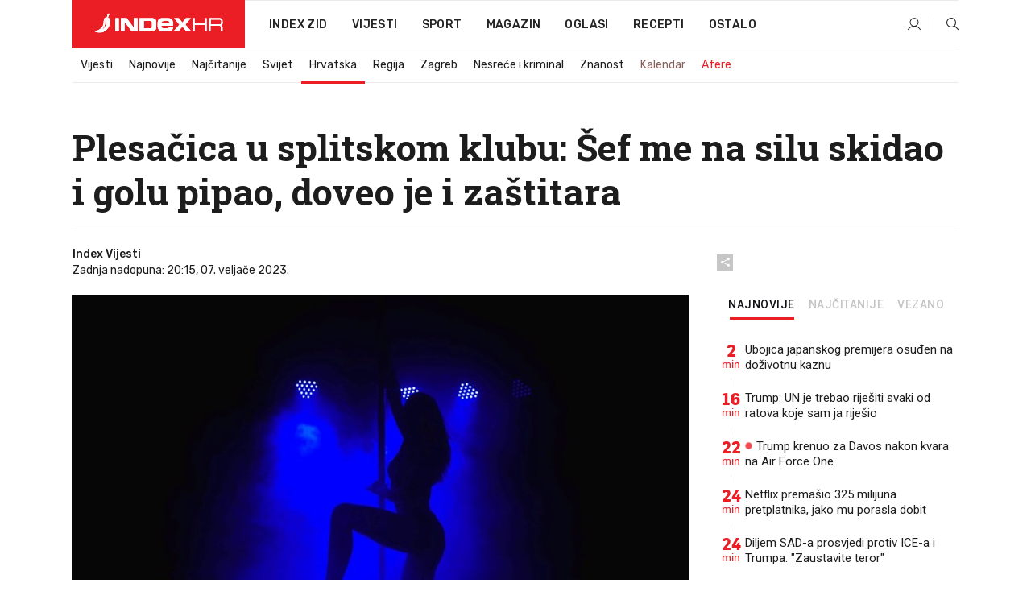

--- FILE ---
content_type: text/html; charset=utf-8
request_url: https://www.index.hr/vijesti/clanak/plesacica-u-splitskom-klubu-sef-me-na-silu-skidao-i-golu-pipao-doveo-je-i-zastitara/2436183.aspx?index_ref=clanak_procitaj_jos_d
body_size: 26913
content:


<!DOCTYPE html>
<html lang="hr">
<head>
    <!--detect slow internet connection-->
<script type="text/javascript">
    var IS_SLOW_INTERNET = false;
    var SLOW_INTERNET_THRESHOLD = 5000;//ms
    var slowLoadTimeout = window.setTimeout(function () {
        IS_SLOW_INTERNET = true;
    }, SLOW_INTERNET_THRESHOLD);

    window.addEventListener('load', function () {
        window.clearTimeout(slowLoadTimeout);
    }, false);
</script>

    <meta charset="utf-8" />
    <meta name="viewport" content="width=device-width,height=device-height, initial-scale=1.0">
    <title>Plesačica u splitskom klubu: Šef me na silu skidao i golu pipao, doveo je i zaštitara - Index.hr</title>
    <!--todo: remove on production-->
    <meta name="description" content="ZBOG zadovoljavanja spolnog nagona i spolnog omalovažavanja žrtve, voditelj jednog noćnog kluba u Splitu i zaštitar zajednički su na silu s plesačice u klubu skinuli haljinu, grudnjak i gaćice.">
    <meta property="fb:app_id" content="216060115209819">
    <meta name="robots" content="max-image-preview:large">
    <meta name="referrer" content="no-referrer-when-downgrade">

    <link rel="preload" href="//micro.rubiconproject.com/prebid/dynamic/26072.js" as="script" />
    <link rel="preload" href="https://pagead2.googlesyndication.com/tag/js/gpt.js" as="script" />

     <!--adblock detection-->
<script src="/Scripts/adblockDetect/ads.js"></script>
    

<script>
    window.constants = window.constants || {};
    window.constants.statsServiceHost = 'https://stats.index.hr';
    window.constants.socketsHost = 'https://sockets.index.hr';
    window.constants.chatHost = 'https://chat.index.hr';
    window.constants.interactiveHost = 'https://interactive.index.hr';
    window.constants.ssoAuthority = 'https://sso.index.hr/';
</script>

    <link rel='preconnect' href='https://fonts.googleapis.com' crossorigin>
    <link href="https://fonts.googleapis.com/css2?family=Roboto+Slab:wght@400;500;700;800&family=Roboto:wght@300;400;500;700;900&family=Rubik:wght@300;400;500;600;700&family=EB+Garamond:wght@600;700;800" rel="preload" as="style">
    <link href="https://fonts.googleapis.com/css2?family=Roboto+Slab:wght@400;500;700;800&family=Roboto:wght@300;400;500;700;900&family=Rubik:wght@300;400;500;600;700&family=EB+Garamond:wght@600;700;800" rel="stylesheet">

    

        <link href="/Content/desktop-bundle.min.css?v=1aa41211-543c-46f8-80dd-c47e09b159c8" rel="preload" as="style" />
        <link href="/Content/desktop-bundle.min.css?v=1aa41211-543c-46f8-80dd-c47e09b159c8" rel="stylesheet" />

    <link href="/Scripts/desktop-bundle.min.js?v=1aa41211-543c-46f8-80dd-c47e09b159c8" rel="preload" as="script" />
    <script src="/Scripts/desktop-bundle.min.js?v=1aa41211-543c-46f8-80dd-c47e09b159c8"></script>

        <!--recover ads, if adblock detected-->
<!--adpushup recovery-->
<script data-cfasync="false" type="text/javascript">
    if (!accountService.UserHasPremium()) {
        (function (w, d) { var s = d.createElement('script'); s.src = '//delivery.adrecover.com/41144/adRecover.js'; s.type = 'text/javascript'; s.async = true; (d.getElementsByTagName('head')[0] || d.getElementsByTagName('body')[0]).appendChild(s); })(window, document);
    }
</script>


    <script>
        if (accountService.UserHasPremium()) {
            const style = document.createElement('style');
            style.textContent = `
                .js-slot-container,
                .js-slot-loader,
                .reserve-height {
                    display: none !important;
                }
            `;
            document.head.appendChild(style);
        }
    </script>

    
<script>
    !function (e, o, n, i) { if (!e) { e = e || {}, window.permutive = e, e.q = []; var t = function () { return ([1e7] + -1e3 + -4e3 + -8e3 + -1e11).replace(/[018]/g, function (e) { return (e ^ (window.crypto || window.msCrypto).getRandomValues(new Uint8Array(1))[0] & 15 >> e / 4).toString(16) }) }; e.config = i || {}, e.config.apiKey = o, e.config.workspaceId = n, e.config.environment = e.config.environment || "production", (window.crypto || window.msCrypto) && (e.config.viewId = t()); for (var g = ["addon", "identify", "track", "trigger", "query", "segment", "segments", "ready", "on", "once", "user", "consent"], r = 0; r < g.length; r++) { var w = g[r]; e[w] = function (o) { return function () { var n = Array.prototype.slice.call(arguments, 0); e.q.push({ functionName: o, arguments: n }) } }(w) } } }(window.permutive, "cd150efe-ff8f-4596-bfca-1c8765fae796", "b4d7f9ad-9746-4daa-b552-8205ef41f49d", { "consentRequired": true });
    window.googletag = window.googletag || {}, window.googletag.cmd = window.googletag.cmd || [], window.googletag.cmd.push(function () { if (0 === window.googletag.pubads().getTargeting("permutive").length) { var e = window.localStorage.getItem("_pdfps"); window.googletag.pubads().setTargeting("permutive", e ? JSON.parse(e) : []); var o = window.localStorage.getItem("permutive-id"); o && (window.googletag.pubads().setTargeting("puid", o), window.googletag.pubads().setTargeting("ptime", Date.now().toString())), window.permutive.config.viewId && window.googletag.pubads().setTargeting("prmtvvid", window.permutive.config.viewId), window.permutive.config.workspaceId && window.googletag.pubads().setTargeting("prmtvwid", window.permutive.config.workspaceId) } });
    
</script>
<script async src="https://b4d7f9ad-9746-4daa-b552-8205ef41f49d.edge.permutive.app/b4d7f9ad-9746-4daa-b552-8205ef41f49d-web.js"></script>


    

<script type="text/javascript" src="https://interactive.index.hr/js/embed/interactive.min.js"></script>
<script>
    var $inin = $inin || {};

    $inin.config = {
        log: false,
        enabled: false
    }

    var $ininque = $ininque || [];

    var userPPID = accountService.GetUserPPID();

    if (userPPID){
        $inin.setClientUserId(userPPID);
    }

    $inin.enable();
</script>

    <!-- Global site tag (gtag.js) - Google Analytics -->
<script type="didomi/javascript" async src="https://www.googletagmanager.com/gtag/js?id=G-5ZTNWH8GVX"></script>
<script>
    window.dataLayer = window.dataLayer || [];
    function gtag() { dataLayer.push(arguments); }
    gtag('js', new Date());

    gtag('config', 'G-5ZTNWH8GVX');
</script>

        <script src="https://freshatl.azurewebsites.net/js/fresh-atl.js" async></script>

    <script>
        var googletag = googletag || {};
        googletag.cmd = googletag.cmd || [];
    </script>

    
        


<!-- Make sure this is inserted before your GPT tag -->
<script>
    var amazonAdSlots = [];

    amazonAdSlots.push({
        slotID: 'DA_L',
        slotName: '/21703950087/DA_vijesti_L',
        sizes: [[300, 250]]
    });

    amazonAdSlots.push({
        slotID: 'DA_R',
        slotName: '/21703950087/DA_vijesti_R',
        sizes: [[300, 250]]
    });

    amazonAdSlots.push({
        slotID: 'DA3',
        slotName: '/21703950087/DA3_vijesti',
        sizes: [[300, 250], [300, 600]]
    });

    amazonAdSlots.push({
        slotID: 'DA4',
        slotName: '/21703950087/DA4_vijesti',
        sizes: [[970, 90], [728, 90], [970, 250]]
    });


            amazonAdSlots.push({
                slotID: 'dfp-DIA',
                slotName: '/21703950087/DIA_vijesti',
                sizes: [[761, 152], [760, 200], [300, 250], [620, 350], [760, 150]]
            });

            amazonAdSlots.push({
                slotID: 'DA4',
                slotName: '/21703950087/DA_long',
                sizes: [[300, 250]]
            });
        </script>



    

<script type="text/javascript">
    window.gdprAppliesGlobally = true; (function () {
        function a(e) {
            if (!window.frames[e]) {
                if (document.body && document.body.firstChild) { var t = document.body; var n = document.createElement("iframe"); n.style.display = "none"; n.name = e; n.title = e; t.insertBefore(n, t.firstChild) }
                else { setTimeout(function () { a(e) }, 5) }
            }
        } function e(n, r, o, c, s) {
            function e(e, t, n, a) { if (typeof n !== "function") { return } if (!window[r]) { window[r] = [] } var i = false; if (s) { i = s(e, t, n) } if (!i) { window[r].push({ command: e, parameter: t, callback: n, version: a }) } } e.stub = true; function t(a) {
                if (!window[n] || window[n].stub !== true) { return } if (!a.data) { return }
                var i = typeof a.data === "string"; var e; try { e = i ? JSON.parse(a.data) : a.data } catch (t) { return } if (e[o]) { var r = e[o]; window[n](r.command, r.parameter, function (e, t) { var n = {}; n[c] = { returnValue: e, success: t, callId: r.callId }; a.source.postMessage(i ? JSON.stringify(n) : n, "*") }, r.version) }
            }
            if (typeof window[n] !== "function") { window[n] = e; if (window.addEventListener) { window.addEventListener("message", t, false) } else { window.attachEvent("onmessage", t) } }
        } e("__tcfapi", "__tcfapiBuffer", "__tcfapiCall", "__tcfapiReturn"); a("__tcfapiLocator"); (function (e) {
            var t = document.createElement("script"); t.id = "spcloader"; t.type = "text/javascript"; t.async = true; t.src = "https://sdk.privacy-center.org/" + e + "/loader.js?target=" + document.location.hostname; t.charset = "utf-8"; var n = document.getElementsByTagName("script")[0]; n.parentNode.insertBefore(t, n)
        })("02757520-ed8b-4c54-8bfd-4a5f5548de98")
    })();</script>


<!--didomi-->
<!--end-->


    <script>
        googletag.cmd.push(function() {
                
    googletag.pubads().setTargeting('rubrika', 'vijesti');
    googletag.pubads().setTargeting('articleId', '2436183');
    googletag.pubads().setTargeting('Rijeci_iz_naslova', ["plesačica","splitskom","klubu","silu","skidao","golu","pipao","doveo","zaštitara"]);
    googletag.pubads().setTargeting('chat', 'no');
    googletag.pubads().setTargeting('paragrafX', '14');

    ;


            googletag.pubads().setTargeting('podrubrikaId', ["22","46"]);
        

            googletag.pubads().setTargeting('authorId', ["265"]);
        

            googletag.pubads().setTargeting('tagId', ["528","1104937","1121601","1121602"]);
        ;
        });
    </script>

    
<script>
    var mainIndexDomainPath = "https://www.index.hr" + window.location.pathname;

    googletag.cmd.push(function () {
        googletag.pubads().disableInitialLoad();
        googletag.pubads().enableSingleRequest();
        googletag.pubads().collapseEmptyDivs(true);
        googletag.pubads().setTargeting('projekt', 'index');
        googletag.pubads().setTargeting('referer', '');
        googletag.pubads().setTargeting('hostname', 'www.index.hr');
        googletag.pubads().setTargeting('ar_1', 'false');
        googletag.pubads().setTargeting('ab_test', '');
        googletag.pubads().setTargeting('prebid', 'demand manager');

        if ('cookieDeprecationLabel' in navigator) {
            navigator.cookieDeprecationLabel.getValue().then((label) => {
                googletag.pubads().setTargeting('TPC', label);
            });
        }
        else {
            googletag.pubads().setTargeting('TPC', 'none');
        }

    });

    googleTagService.AddSlotRenderEndedListener();
</script>
    <script type='text/javascript' src='//static.criteo.net/js/ld/publishertag.js'></script>

    <meta property="og:title" content="Plesa&#x10D;ica u splitskom klubu: &#x160;ef me na silu skidao i golu pipao, doveo je i za&#x161;titara" />
    <meta property="og:description" content="ZBOG zadovoljavanja spolnog nagona i spolnog omalova&#x17E;avanja &#x17E;rtve, voditelj jednog no&#x107;nog kluba u Splitu i za&#x161;titar zajedni&#x10D;ki su na silu s plesa&#x10D;ice u klubu skinuli haljinu, grudnjak i ga&#x107;ice." />
    <meta property="og:image" content="https://ip.index.hr/remote/bucket.index.hr/b/index/579a0e5e-4040-4109-80ba-9dec5ed8e3a1.jpg?fb_wtrmrk=vijesti.jpg&amp;width=1200&amp;height=630&amp;mode=crop&amp;format=png" />
    <meta property="og:image:width" content="1200" />
    <meta property="og:image:height" content="630" />

    <meta name="twitter:card" content="summary_large_image">
    <meta name="twitter:site" content="@indexhr">
    <meta name="twitter:title" content="Plesa&#x10D;ica u splitskom klubu: &#x160;ef me na silu skidao i golu pipao, doveo je i za&#x161;titara">
    <meta name="twitter:description" content="ZBOG zadovoljavanja spolnog nagona i spolnog omalova&#x17E;avanja &#x17E;rtve, voditelj jednog no&#x107;nog kluba u Splitu i za&#x161;titar zajedni&#x10D;ki su na silu s plesa&#x10D;ice u klubu skinuli haljinu, grudnjak i ga&#x107;ice.">
    <meta name="twitter:image" content="https://ip.index.hr/remote/bucket.index.hr/b/index/579a0e5e-4040-4109-80ba-9dec5ed8e3a1.jpg?fb_wtrmrk=vijesti.jpg&amp;width=1200&amp;height=630&amp;mode=crop&amp;format=png">

    <script type="application/ld&#x2B;json">
        {"@context":"https://schema.org","@type":"WebSite","name":"Index.hr","potentialAction":{"@type":"SearchAction","target":"https://www.index.hr/trazi.aspx?upit={search_term_string}","query-input":"required name=search_term_string"},"url":"https://www.index.hr/"}
    </script>
    <script type="application/ld&#x2B;json">
        {"@context":"https://schema.org","@type":"Organization","name":"Index.hr","sameAs":["https://www.facebook.com/index.hr/","https://twitter.com/indexhr","https://www.youtube.com/channel/UCUp6H4ko32XqnV_6MOPunBA"],"url":"https://www.index.hr/","logo":{"@type":"ImageObject","url":"https://www.index.hr/Content/img/logo/index_logo_112x112.png"}}
    </script>

    <!-- Meta Pixel Code -->
<script>
    !function (f, b, e, v, n, t, s) {
        if (f.fbq) return; n = f.fbq = function () {
            n.callMethod ?
                n.callMethod.apply(n, arguments) : n.queue.push(arguments)
        };
        if (!f._fbq) f._fbq = n; n.push = n; n.loaded = !0; n.version = '2.0';
        n.queue = []; t = b.createElement(e); t.async = !0;
        t.src = v; s = b.getElementsByTagName(e)[0];
        s.parentNode.insertBefore(t, s)
    }(window, document, 'script',
        'https://connect.facebook.net/en_US/fbevents.js');
    fbq('init', '1418122964915670');
    fbq('track', 'PageView');
</script>
<noscript>
    <img height="1" width="1" style="display:none"
         src="https://www.facebook.com/tr?id=1418122964915670&ev=PageView&noscript=1" />
</noscript>
<!-- End Meta Pixel Code -->


    <script src="https://apetite.index.hr/bundles/apetite.js"></script>
    <script>
        var apetite = new AnalyticsPetite({ host: 'https://apetite.index.hr' });
        
                        apetite.setCategory('vijesti');
                        apetite.setArticleId('a-2436183');

        apetite.collect();
    </script>

    
    <link href="/Content/bootstrap-rating.css" rel="stylesheet" />
    <script async src='https://www.google.com/recaptcha/api.js'></script>

        <link rel="canonical" href="https://www.index.hr/vijesti/clanak/plesacica-u-splitskom-klubu-sef-me-na-silu-skidao-i-golu-pipao-doveo-je-i-zastitara/2436183.aspx">
        <link rel="alternate" href="https://www.index.hr/mobile/vijesti/clanak/plesacica-u-splitskom-klubu-sef-me-na-silu-skidao-i-golu-pipao-doveo-je-i-zastitara/2436183.aspx">

    <link rel="og:url" href="https://www.index.hr/clanak.aspx?id=2436183">


        <link rel="amphtml" href="https://www.index.hr/amp/vijesti/clanak/plesacica-u-splitskom-klubu-sef-me-na-silu-skidao-i-golu-pipao-doveo-je-i-zastitara/2436183.aspx">

    <meta property="og:type" content="article" />
    <meta property="og:url" content="https://www.index.hr/clanak.aspx?id=2436183">

    <script type="application/ld&#x2B;json">
        {"@context":"https://schema.org","@type":"WebPage","name":"Plesačica u splitskom klubu: Šef me na silu skidao i golu pipao, doveo je i zaštitara","description":"ZBOG zadovoljavanja spolnog nagona i spolnog omalovažavanja žrtve, voditelj jednog noćnog kluba u Splitu i zaštitar zajednički su na silu s plesačice u klubu skinuli haljinu, grudnjak i gaćice.","url":"https://www.index.hr/","publisher":{"@type":"Organization","name":"Index.hr","sameAs":["https://www.facebook.com/index.hr/","https://twitter.com/indexhr","https://www.youtube.com/channel/UCUp6H4ko32XqnV_6MOPunBA"],"url":"https://www.index.hr/","logo":{"@type":"ImageObject","url":"https://www.index.hr/Content/img/logo/index_logo_112x112.png"}}}
    </script>
    <script type="application/ld&#x2B;json">
        {"@context":"https://schema.org","@type":"BreadcrumbList","itemListElement":[{"@type":"ListItem","name":"Index.hr","item":{"@type":"Thing","@id":"https://www.index.hr"},"position":1},{"@type":"ListItem","name":"Vijesti","item":{"@type":"Thing","@id":"https://www.index.hr/vijesti"},"position":2},{"@type":"ListItem","name":"Hrvatska","item":{"@type":"Thing","@id":"https://www.index.hr/vijesti/rubrika/hrvatska/22.aspx"},"position":3},{"@type":"ListItem","name":"Plesačica u splitskom klubu: Šef me na silu skidao i golu pipao, doveo je i zaštitara","item":{"@type":"Thing","@id":"https://www.index.hr/vijesti/clanak/plesacica-u-splitskom-klubu-sef-me-na-silu-skidao-i-golu-pipao-doveo-je-i-zastitara/2436183.aspx"},"position":4}]}
    </script>
    <script type="application/ld&#x2B;json">
        {"@context":"https://schema.org","@type":"NewsArticle","name":"Plesačica u splitskom klubu: Šef me na silu skidao i golu pipao, doveo je i zaštitara","description":"ZBOG zadovoljavanja spolnog nagona i spolnog omalovažavanja žrtve, voditelj jednog noćnog kluba u Splitu i zaštitar zajednički su na silu s plesačice u klubu skinuli haljinu, grudnjak i gaćice.","image":{"@type":"ImageObject","url":"https://ip.index.hr/remote/bucket.index.hr/b/index/579a0e5e-4040-4109-80ba-9dec5ed8e3a1.jpg","height":735,"width":1200},"mainEntityOfPage":{"@type":"WebPage","name":"Plesačica u splitskom klubu: Šef me na silu skidao i golu pipao, doveo je i zaštitara","description":"ZBOG zadovoljavanja spolnog nagona i spolnog omalovažavanja žrtve, voditelj jednog noćnog kluba u Splitu i zaštitar zajednički su na silu s plesačice u klubu skinuli haljinu, grudnjak i gaćice.","url":"https://www.index.hr/vijesti/clanak/plesacica-u-splitskom-klubu-sef-me-na-silu-skidao-i-golu-pipao-doveo-je-i-zastitara/2436183.aspx","publisher":{"@type":"Organization","name":"Index.hr","sameAs":["https://www.facebook.com/index.hr/","https://twitter.com/indexhr","https://www.youtube.com/channel/UCUp6H4ko32XqnV_6MOPunBA"],"url":"https://www.index.hr/","logo":{"@type":"ImageObject","url":"https://www.index.hr/Content/img/logo/index_logo_112x112.png"}}},"url":"https://www.index.hr/vijesti/clanak/plesacica-u-splitskom-klubu-sef-me-na-silu-skidao-i-golu-pipao-doveo-je-i-zastitara/2436183.aspx","author":{"@type":"Organization","name":"Index.hr","sameAs":["https://www.facebook.com/index.hr/","https://twitter.com/indexhr","https://www.youtube.com/channel/UCUp6H4ko32XqnV_6MOPunBA"],"url":"https://www.index.hr/","logo":{"@type":"ImageObject","url":"https://www.index.hr/Content/img/logo/index_logo_112x112.png"}},"dateModified":"2023-02-07","datePublished":"2023-02-07","headline":"Plesačica u splitskom klubu: Šef me na silu skidao i golu pipao, doveo je i zaštitara","isAccessibleForFree":true,"keywords":"crna kronika, klub split,bludničenje split, striptiz split","publisher":{"@type":"Organization","name":"Index.hr","sameAs":["https://www.facebook.com/index.hr/","https://twitter.com/indexhr","https://www.youtube.com/channel/UCUp6H4ko32XqnV_6MOPunBA"],"url":"https://www.index.hr/","logo":{"@type":"ImageObject","url":"https://www.index.hr/Content/img/logo/index_logo_112x112.png"}},"isPartOf":{"@type":["NewsArticle"],"name":"Index.hr","productID":"CAoiEN-u-SQZulOA8lpEXJtZjRU:index_premium"}}
    </script>

    <script src="https://cdnjs.cloudflare.com/ajax/libs/fingerprintjs2/1.6.1/fingerprint2.min.js"></script>

        <link rel="preload" as="image" imagesrcset="https://ip.index.hr/remote/bucket.index.hr/b/index/579a0e5e-4040-4109-80ba-9dec5ed8e3a1.jpg?width=765&amp;height=469">

        <script type="text/javascript">
            window._taboola = window._taboola || [];
            _taboola.push({ article: 'auto' });
            !function (e, f, u, i) {
                if (!document.getElementById(i)) {
                    e.async = 1;
                    e.src = u;
                    e.id = i;
                    f.parentNode.insertBefore(e, f);
                }
            }(document.createElement('script'),
                document.getElementsByTagName('script')[0],
                '//cdn.taboola.com/libtrc/indexhr-en/loader.js',
                'tb_loader_script');
            if (window.performance && typeof window.performance.mark == 'function') { window.performance.mark('tbl_ic'); }
        </script>

    <script>
        bridPlayerService.AddKeyValueIntoMacros('rubrika', 'vijesti');
        bridPlayerService.AddKeyValueIntoMacros('projekt', 'index');
    </script>

</head>
<body>
    <script>
    window.fbAsyncInit = function () {
        FB.init({
            appId: '216060115209819',
            xfbml: true,
            version: 'v19.0'
        });
    };
</script>
<script async defer crossorigin="anonymous" src="https://connect.facebook.net/hr_HR/sdk.js"></script>
    <!--OpenX-->
<iframe src="//u.openx.net/w/1.0/pd?ph=&cb=88f9e536-cd42-418d-bb67-2499ba82d1d0&gdpr=1&gdpr_consent=2" style="display:none;width:0;height:0;border:0; border:none;"></iframe>

        




    <div class="main-container no-padding main-content-bg">
                

<div class="google-billboard-top">
    <!-- /21703950087/DB1 -->
    <div id='DB1' class="js-slot-container" data-css-class="google-box bottom-margin-60">
        <script>
            googletag.cmd.push(function () {
                googletag.defineSlot('/21703950087/DB1', [[970, 250], [970, 500], [970, 90], [728, 90], [800, 250], [1, 1]], 'DB1').addService(googletag.pubads());

                googletag.display('DB1');
            });
        </script>
    </div>
</div>

    </div>

    


<header class="main-menu-container">
    <div class="float-menu no-height" style="" menu-fix-top>
        <div class="main-container no-height clearfix">
            <div class="main-menu no-height">
                    <h1 class="js-logo logo vijesti-gradient-bg">
                        <img class="main" src="/Content/img/logo/index_main.svg" alt="index.hr" />
                        <img class="small" src="/Content/img/logo/paprika_logo.svg" alt="index.hr" />
                        <a class="homepage-link" href="/" title="index.hr"> </a>
                    </h1>
                <nav class="menu-holder clearfix" aria-label="Glavna navigacija">
                    <ul>
                        <li>
                            <a class="main-text-hover no-drop" href="/zid"> Index Zid</a>
                        </li>

                        <li>
                            <a class="vijesti-text-hover" href="/vijesti">
                                Vijesti
                            </a>
                        </li>
                        <li>
                            <a class="sport-text-hover" href="/sport">
                                Sport
                            </a>
                        </li>
                        <li class="menu-drop">
                            <span class="expandable magazin-text-hover">Magazin</span>
                            <ul class="dropdown-content display-none">
                                <li class="magazin-bg-hover">
                                    <a href="/magazin">
                                        Magazin
                                    </a>
                                </li>
                                <li class="shopping-bg-gradient-hover">
                                    <a href="/shopping">
                                        Shopping
                                    </a>
                                </li>
                                <li class="ljubimci-bg-hover">
                                    <a href="/ljubimci">
                                        Ljubimci
                                    </a>
                                </li>
                                <li class="food-bg-hover">
                                    <a href="/food">
                                        Food
                                    </a>
                                </li>
                                <li class="mame-bg-hover">
                                    <a href="/mame">
                                        Mame
                                    </a>
                                </li>
                                <li class="auto-bg-gradient-hover">
                                    <a href="/auto">
                                        Auto
                                    </a>
                                </li>
                                <li class="fit-bg-hover">
                                    <a href="/fit">
                                        Fit
                                    </a>
                                </li>
                                <li class="chill-bg-hover">
                                    <a href="/chill">
                                        Chill
                                    </a>
                                </li>
                                <li class="horoskop-bg-hover">
                                    <a href="/horoskop">
                                        Horoskop
                                    </a>
                                </li>
                            </ul>
                        </li>
                        <li>
                            <a class="oglasi-text-hover" href="https://www.index.hr/oglasi">
                                Oglasi
                            </a>
                        </li>
                        <li>
                            <a class="recepti-text-hover" href="https://recepti.index.hr">
                                Recepti
                            </a>
                        </li>
                        <li class="menu-drop">
                            <span class="expandable">Ostalo</span>
                            <ul class="dropdown-content ostalo display-none">
                                <li class="main-bg-hover">
                                    <a href="https://jobs.index.hr/">
                                        Zaposli se na Indexu
                                    </a>
                                </li>
                                <li class="lajkhr-bg-hover">
                                    <a href="https://www.index.hr/lajk/">
                                        Lajk.hr
                                    </a>
                                </li>
                                <li class="vjezbe-bg-hover">
                                    <a href="https://vjezbe.index.hr">
                                        Vježbe
                                    </a>
                                </li>
                                <li class="main-bg-hover">
                                    <a href="/info/tecaj">
                                        Tečaj
                                    </a>
                                </li>
                                <li class="main-bg-hover">
                                    <a href="/info/tv">
                                        TV program
                                    </a>
                                </li>
                                <li class="main-bg-hover">
                                    <a href="/info/kino">
                                        Kino
                                    </a>
                                </li>
                                <li class="main-bg-hover">
                                    <a href="/info/vrijeme">
                                        Vrijeme
                                    </a>
                                </li>
                                <li class="kalendar-bg-hover">
                                    <a href="/kalendar">
                                        Kalendar
                                    </a>
                                </li>
                            </ul>
                        </li>
                    </ul>
                    <ul class="right-part">
                        <li id="login-menu" class="menu-drop">
                            


<div id="menu-login"
     v-scope
     v-cloak
     @mounted="onLoad">
    <div v-if="userInfo !== null && userInfo.IsLoggedIn === true">
        <div class="user-menu expandable no-padding">
            <div v-if="userInfo.ProfileImage === null" class="initials-holder separator center-aligner">
                <div class="initials center-aligner">
                    {{userInfo.Initials}}
                </div>
                <div class="user-firstname">
                    {{userInfo.FirstName}}
                </div>
            </div>

            <div v-if="userInfo.ProfileImage !== null" class="avatar separator center-aligner">
                <img :src="'https://ip.index.hr/remote/bucket.index.hr/b/index/' + userInfo.ProfileImage + '?width=20&height=20&mode=crop'" />
                <div class="user-firstname">
                    {{userInfo.FirstName}}
                </div>
            </div>
        </div>
        <ul class="dropdown-content display-none">
            <li class="main-bg-hover">
                <a href="/profil">Moj profil</a>
            </li>
            <li class="main-bg-hover">
                <a :href="'https://sso.index.hr/' + 'account/dashboard?redirect_hint=' + 'https%3A%2F%2Fwww.index.hr%2Fvijesti%2Fclanak%2Fplesacica-u-splitskom-klubu-sef-me-na-silu-skidao-i-golu-pipao-doveo-je-i-zastitara%2F2436183.aspx%3Findex_ref%3Dclanak_procitaj_jos_d'">Upravljanje računom</a>
            </li>
            <li class="main-bg-hover">
                <a @click="logout">Odjavite se</a>
            </li>
        </ul>
    </div>

    <div v-if="userInfo === null || userInfo.IsLoggedIn === false" @click="login" class="user-menu no-padding">
        <div class="login-btn separator">
            <i class="index-user-alt"></i>
        </div>
    </div>
</div>

<script>
    PetiteVue.createApp({
        userInfo: {},
        onLoad() {
            var self = this;

            var userInfoCookie = accountService.GetUserInfo();

            var userHasPremium = accountService.UserHasPremium();
            googleEventService.CreateCustomEventGA4("user_data", "has_premium", userHasPremium);

            if (userInfoCookie != null) {
                if (userInfoCookie.HasPremium === undefined) {
                    accountService.DeleteMetaCookie();

                    accountService.CreateMetaCookie()
                    .then(function (response) {
                        self.userInfo = accountService.GetUserInfo();
                    });
                }
                else if (userInfoCookie.IsLoggedIn === true) {
                    userApiService.getPremiumStatus()
                    .then(function (response) {
                        if (response.data.HasPremium != userInfoCookie.HasPremium) {
                            accountService.DeleteMetaCookie();

                            accountService.CreateMetaCookie()
                            .then(function (response) {
                                self.userInfo = accountService.GetUserInfo();
                            });
                        }
                    });
                }
                else {
                    self.userInfo = accountService.GetUserInfo();
                }
            }
            else {
                accountService.CreateMetaCookie()
                .then(function (response) {
                    self.userInfo = accountService.GetUserInfo();
                });
            }
        },
        login() {
            globalDirectives.ShowLoginPopup()
        },
        logout() {
            accountService.Logout('/profil/odjava')
        }
    }).mount("#menu-login");
</script>

                        </li>
                        <li>
                            <a href="/trazi.aspx" class="menu-icon btn-open-search"><i class="index-magnifier"></i></a>
                        </li>
                    </ul>
                </nav>
            </div>
        </div>
    </div>

        


    <div class="sub-menu-container main-container">
        <div class="sub-menu-holder scroll-menu-arrows-holder" data-animate-width="200">
            <ul class="sub-menu scroll-menu clearfix">
                    <li class="sub-menu-item scroll-menu-item vijesti-border-bottom ">
                        <a class="" href="/vijesti">Vijesti</a>
                    </li>
                    <li class="sub-menu-item scroll-menu-item vijesti-border-bottom ">
                        <a class="" href="/najnovije?kategorija=3">Najnovije</a>
                    </li>
                    <li class="sub-menu-item scroll-menu-item vijesti-border-bottom ">
                        <a class="" href="/najcitanije?kategorija=3">Naj&#x10D;itanije</a>
                    </li>
                    <li class="sub-menu-item scroll-menu-item vijesti-border-bottom ">
                        <a class="" href="/vijesti/rubrika/svijet/23.aspx">Svijet</a>
                    </li>
                    <li class="sub-menu-item scroll-menu-item vijesti-border-bottom active">
                        <a class="" href="/vijesti/rubrika/hrvatska/22.aspx">Hrvatska</a>
                    </li>
                    <li class="sub-menu-item scroll-menu-item vijesti-border-bottom ">
                        <a class="" href="/vijesti/rubrika/regija/1540.aspx">Regija</a>
                    </li>
                    <li class="sub-menu-item scroll-menu-item vijesti-border-bottom ">
                        <a class="" href="/vijesti/rubrika/zagreb/1553.aspx">Zagreb</a>
                    </li>
                    <li class="sub-menu-item scroll-menu-item vijesti-border-bottom ">
                        <a class="" href="/vijesti/rubrika/nesrece-i-kriminal/46.aspx">Nesre&#x107;e i kriminal</a>
                    </li>
                    <li class="sub-menu-item scroll-menu-item vijesti-border-bottom ">
                        <a class="" href="/vijesti/rubrika/znanost/1722.aspx">Znanost</a>
                    </li>
                    <li class="sub-menu-item scroll-menu-item vijesti-border-bottom ">
                        <a class="kalendar-text kalendar-text-hover" href="/kalendar">Kalendar</a>
                    </li>
                    <li class="sub-menu-item scroll-menu-item vijesti-border-bottom ">
                        <a class="vijesti-text vijesti-text-hover" href="/afere">Afere</a>
                    </li>
            </ul>
            <div class="scroll-menu-arrows display-none">
                <div class="navigation-arrow left-arrow disabled vijesti-text-hover"><i class="index-arrow-left"></i></div>
                <div class="navigation-arrow right-arrow disabled vijesti-text-hover"><i class="index-arrow-right"></i></div>
            </div>
        </div>
    </div>

</header>


        <div class="dfp-left-column">
            

<!-- /21703950087/D_sky_L -->
<div id='D_sky_L' class="js-slot-container" data-css-class="google-box">
    <script>
        googletag.cmd.push(function () {
            googletag.defineSlot('/21703950087/D_sky_L', [[300, 600], [160, 600]], 'D_sky_L').addService(googletag.pubads());
            googletag.display('D_sky_L');
        });
    </script>
</div>
        </div>

    <main>
        







    


<div class="js-slot-container" data-has-close-btn="true">
    <div class="js-slot-close-btn dfp-close-btn dfp-close-btn-fixed display-none">
        <div class="close-btn-creative">
            <i class="index-close"></i>
        </div>
    </div>

    <!-- /21703950087/D_sticky -->
    <div id='D_sticky' class="js-slot-holder" data-css-class="google-box bottom-sticky">
        <script>
            googletag.cmd.push(function () {
                googletag.defineSlot('/21703950087/D_sticky_all', [[1200, 150], [728, 90], [970, 250], [970, 90], [1, 1]], 'D_sticky').addService(googletag.pubads());

                googletag.display('D_sticky');
            });
        </script>
    </div>
</div>



<style>
    .main-container {
        max-width: 1140px;
    }

    .dfp-left-column {
        margin-right: 570px;
    }

    .dfp-right-column {
        margin-left: 570px;
    }
</style>

<article class="article-container"  data-breakrows="14" data-author="[265]">
    <div class="article-header-code">
        
    </div>

    <div class="article-holder main-container main-content-bg ">






        <header class="article-title-holder">
            


<h1 class="vijesti-text-parsed title js-main-title">
    Plesačica u splitskom klubu: Šef me na silu skidao i golu pipao, doveo je i zaštitara
</h1>

<div class="article-info flex">
    <div class="author-holder flex">

        <div class="flex-1">
                <div class="author-name flex">
                    Index Vijesti

                </div>

            <div>
                Zadnja nadopuna: 20:15, 07. velja&#x10D;e 2023.
            </div>
        </div>
    </div>
    <div class="social-holder flex">
        <div class="other"><i class="index-share"></i></div>
        


<div class="share-buttons-holder display-none clearfix">
    <div class="facebook-bg share-button" share-button data-share-action="facebook" data-article-id="2436183" data-facebook-url="https://www.index.hr/clanak.aspx?id=2436183">
        <i class="index-facebook"></i>
    </div>

    <script type="text/javascript" async src="https://platform.twitter.com/widgets.js"></script>
    <a class="share-button x-bg" share-button data-share-action="twitter" data-article-id="2436183" href="https://twitter.com/intent/tweet?url=https://www.index.hr/clanak.aspx?id=2436183&via=indexhr&text=Plesa&#x10D;ica u splitskom klubu: &#x160;ef me na silu skidao i golu pipao, doveo je i za&#x161;titara&size=large">
        <i class="index-x"></i>
    </a>

    <script type="text/javascript" async defer src="//assets.pinterest.com/js/pinit.js"></script>

    <a class="share-button pinterest-bg pin-it-button" share-button data-share-action="pinterest" data-article-id="2436183" href="http://pinterest.com/pin/create/button/?url=https://www.index.hr/clanak.aspx?id=2436183&media=https://ip.index.hr/remote/bucket.index.hr/b/index/579a0e5e-4040-4109-80ba-9dec5ed8e3a1.jpg&description=Plesa&#x10D;ica u splitskom klubu: &#x160;ef me na silu skidao i golu pipao, doveo je i za&#x161;titara" data-pin-custom="true">
        <i class="index-pinterest"></i>
    </a>

    <a class="share-button gplus-bg" share-button data-share-action="gplus" data-article-id="2436183" href="https://plus.google.com/share?url=https://www.index.hr/clanak.aspx?id=2436183" onclick="javascript:window.open(this.href,'', 'menubar=no,toolbar=no,resizable=yes,scrollbars=yes,height=600,width=400');return false;">
        <i class="index-gplus"></i>
    </a>

    <a class="share-button linkedin-bg" share-button data-share-action="linkedin" data-article-id="2436183" href="https://www.linkedin.com/shareArticle?mini=true&url=https://www.index.hr/clanak.aspx?id=2436183&title=Plesa&#x10D;ica u splitskom klubu: &#x160;ef me na silu skidao i golu pipao, doveo je i za&#x161;titara&summary=ZBOG zadovoljavanja spolnog nagona i spolnog omalova&#x17E;avanja &#x17E;rtve, voditelj jednog no&#x107;nog kluba u Splitu i za&#x161;titar zajedni&#x10D;ki su na silu s plesa&#x10D;ice u klubu skinuli haljinu, grudnjak i ga&#x107;ice.&source=Index.hr" onclick="javascript:window.open(this.href,'', 'menubar=no,toolbar=no,resizable=yes,scrollbars=yes,height=400,width=600');return false;">
        <i class="index-linkedIn"></i>
    </a>

    <a class="share-button mail-bg" share-button data-share-action="mail" data-article-id="2436183" href="mailto:?subject=Plesa&#x10D;ica u splitskom klubu: &#x160;ef me na silu skidao i golu pipao, doveo je i za&#x161;titara&body=https%3A%2F%2Fwww.index.hr%2Fclanak.aspx%3Fid%3D2436183" target="_blank">
        <i class="index-mail"></i>
    </a>

    <div class="share-button btn-close">
        <i class="index-close"></i>
    </div>
</div>
    </div>
</div>


        </header>

        <div class="top-part flex">
            <div class="left-part">
                        

<figure class="img-container">
        <div class="img-holder" style="padding-bottom: 61.31%;">
            <img class="img-responsive" src="https://ip.index.hr/remote/bucket.index.hr/b/index/579a0e5e-4040-4109-80ba-9dec5ed8e3a1.jpg?width=765&amp;height=469" alt="Plesa&#x10D;ica u splitskom klubu: &#x160;ef me na silu skidao i golu pipao, doveo je i za&#x161;titara" />
        </div>

        <figcaption class="main-img-desc clearfix">
            <span></span>
                <span class="credits">Foto: Shutterstock</span>
        </figcaption>
</figure>

                <div class="content-holder">
                            

<div class="js-slot-container" data-css-class="dfp-inarticle" data-disclaimer="true">
    <span class="js-slot-disclaimer ad-unit-text display-none">
        Tekst se nastavlja ispod oglasa
    </span>

    <div class="flex no-margin double">
        <!-- /21703950087/DA_top_L -->
        <div id="DA_top_L" class="no-margin">
            <script>
                googletag.cmd.push(function () {
                    googletag.defineSlot('/21703950087/DA_top_L', [[300, 250], [1, 1]], 'DA_top_L').addService(googletag.pubads());

                    googletag.display('DA_top_L');
                });
            </script>
        </div>

        <!-- /21703950087/DA_top_R -->
        <div id="DA_top_R" class="no-margin">
            <script>
                googletag.cmd.push(function () {
                    googletag.defineSlot('/21703950087/DA_top_R', [[300, 250], [1, 1]], 'DA_top_R').addService(googletag.pubads());

                    googletag.display('DA_top_R');
                });
            </script>
        </div>
    </div>
</div>


                    <div class="text-holder">
                            

<section class="text vijesti-link-underline js-smartocto" aria-label="Tekst članka">
    <p>ZBOG zadovoljavanja spolnog nagona i spolnog omalovažavanja žrtve, voditelj jednog noćnog kluba u Splitu i zaštitar zajednički su na silu s plesačice u klubu skinuli haljinu, grudnjak i gaćice.</p>

<h3>Klečala i pružala otpor, oni je na silu skidali i pipali. Presuda stigla nakon 10 godina</h3>

<p>Ona je klečala na tlu i pokušala pružiti otpor. Dok su je svlačili, hvatali su je za intimne dijelove tijela unatoč tome što ih je djevojka molila da je puste. Vrištala je i dozivala upomoć. To se događalo u odvojenoj prostoriji dok je u klubu treštala glazba, piše <a href="https://slobodnadalmacija.hr/vijesti/crna-kronika/voditelj-nocnog-kluba-bludnicio-nad-plesacicama-jedna-mu-stala-na-kraj-snaznija-sam-od-njega-pa-je-doveo-pojacanje-1262810" target="_blank">Slobodna Dalmacija</a>.</p>

<p>Pola godine kasnije voditelj kluba je drugoj djevojci, koja je prodavala karte, prišao s leđa, zavukao ruke ispod njenog grudnjaka i uhvatio je za grudi. Ona je uspjela odgurnuti njegove ruke i izaći van kako bi se smirila dok joj je on dobacivao podrugljive primjedbe i ismijavao je.</p>

<p>Zbog&nbsp;bludnih radnji koje su počinili uporabom sile prije više od 10 godina, tadašnji voditelj i zaštitar sada su pravomoćno osuđeni na uvjetne zatvorske kazne u trajanju od 12 i 10 mjeseci, s rokom kušnje 4, odnosno 3 godine. To znači da iza rešetaka neće ići ako u narednim godinama ne ponove kazneno djelo.</p>

<p>Općinsko državno odvjetništvo je protiv dvojca podiglo optužnicu 2013. godine.&nbsp;</p>

<h3>"Doveo je zaštitara da mu pomogne. Počeli su me skidati, bilo je užasno"</h3>

<p>Plesačica je za Slobodnu opisala kroz što je prošla.&nbsp;Kazala je kako je jednom prilikom došla u klub kao gošća te da joj je voditelj ponudio da pleše. Pristala je, kaže, ali pod svojim uvjetima - da se ne skida gola.</p>

<p>"Moje uvjete prihvatio je vlasnik kluba. Voditelju se to nije svidjelo i htio me je poniziti. Radi toga me je jednom poslao u odvojenu prostoriju i vratio se za zaštitarem kojem je rekao da me drži, te su me na silu počeli skidati i dirati po golom tijelu. Znao je da me sam ne može svladati jer sam veća od njega, zato je doveo zaštitara da mu pomogne. Bilo je užasno", ispričala je nakon pravomoćnosti presude.&nbsp;</p>

<p>Kazala joj je kako joj se voditelj nakon toga ispričao, no da mu je obećala da će ga kazneno prijaviti ako čuje&nbsp;da je ponovno zlostavljao neku djevojku te da je tako i bilo.&nbsp;</p>

<div class="js-slot-container reserve-height-with-disclaimer" data-css-class="dfp-inarticle" data-disclaimer="true" data-css-remove-after-render="reserve-height-with-disclaimer">
        <div class="js-slot-loader main-loader center-aligner">
            <div class="loader-animation"><div></div><div></div><div></div><div></div></div>
        </div>

    <span class="js-slot-disclaimer ad-unit-text display-none">
        Tekst se nastavlja ispod oglasa
    </span>

    <div class="flex no-margin double">
        <!-- /21703950087/DA_L -->
        <div id="DA_L" class="no-margin">
            <script>
                googletag.cmd.push(function () {
                    var slot = googletag.defineSlot('/21703950087/DA_L', [[320, 180], [300, 170], [250, 250], [200, 200], [320, 100], [300, 250], [300, 100], [300, 50], [1, 1]], 'DA_L').addService(googletag.pubads());

                    if ('True' == 'True') {
                        slot.setCollapseEmptyDiv(true, false);
                    }

                    googletag.display('DA_L');
                });
            </script>
        </div>

        <!-- /21703950087/DA_R -->
        <div id="DA_R" class="no-margin">
            <script>
                googletag.cmd.push(function () {
                    var slot = googletag.defineSlot('/21703950087/DA_R', [[320, 180], [300, 170], [250, 250], [200, 200], [320, 100], [300, 250], [300, 100], [300, 50], [1, 1]], 'DA_R').addService(googletag.pubads());

                    if ('True' == 'True') {
                        slot.setCollapseEmptyDiv(true, false);
                    }

                    googletag.display('DA_R');
                });
            </script>
        </div>
    </div>
</div>


<p>Na prvom suđenju splitski sud je voditelja i zaštitara, koji su negirali da su počinili kaznena djela, oslobodio optužbi. No zamjenik općinskog&nbsp;državnog&nbsp;odvjetnika nije povjerovao da su nevini te se žalio. Potom je Županijski sud u Osijeku ukinuo oslobađajuću presudu, predmet vratio u Split na ponovno suđenje i naložio da se da u rad drugom sucu.</p>

<p>U međuvremenu, djevojka koja je radila na blagajni kluba, kod javnog bilježnika je potpisala izjavu da povlači sve optužbe koje je protiv voditelja kluba iznijela na&nbsp;državnom&nbsp;odvjetništvu. No sud nije povjerovao da se ona ne sjeća događaja, te je u obrazloženju napisao da ponašanje voditelja kluba opisano u optužnici za njega nije neuobičajeno te da se nije radilo o izoliranom incidentu.</p>

<h3>Voditelj tvrdio da je ona skidala njega. I on i redar osuđeni su uvjetno, ne idu u zatvor</h3>

<p>Također, zaštitar se na sudu pokušao braniti tvrdnjom da je plesačica ta koja je njega skidala suprotno njegovoj volji i da je on nju trebao za to kazneno goniti. Novoj sutkinji nije bio uvjerljiv.</p>

<p>Općinsko državno odvjetništvo u Splitu tražilo je bezuvjetne kazne zatvora jer je smatralo da se jedino tako može postići svrha kažnjavanja.</p>

<p>U tom ponovljenom postupku Općinski sud u Splitu je 2022. godine voditelja i zaštitara proglasio krivima, a zatim im je Županijski sud u Osijeku povećao trajanje uvjetne kazne.</p>

<p>Na stranu oštećenih djevojaka stao je vlasnik kluba, koji je na sudu posvjedočio da je voditelj djelatnici koja je prodavala ulaznice gurnuo ruke pod grudnjak i uhvatio je za bradavice. Kako je rekao za <a href="https://slobodnadalmacija.hr/vijesti/crna-kronika/voditelj-nocnog-kluba-bludnicio-nad-plesacicama-jedna-mu-stala-na-kraj-snaznija-sam-od-njega-pa-je-doveo-pojacanje-1262810" target="_blank">Slobodnu Dalmaciju</a>, radi se o dobroj djevojci koja je došla raditi u klub jer se nalazila u nesređenoj obiteljskoj situaciji te&nbsp;se ni ona nije htjela skidati gola, što je on kao vlasnik odobravao. Rekao je da je upozorio voditelja kluba da to ne radi, ali da mu je ovaj odgovorio da je to samo šala.</p>

</section>


                        

<div class="article-report-container ">
    <div class="article-report-trigger" data-article-id="2436183">
        <div class="bullet-send-report-icon">
            <i class="index-send"></i>
        </div>
        Znate li nešto više o temi ili želite prijaviti grešku u tekstu? Kliknite <strong>ovdje</strong>.
        </div>
    <div class="popup-holder report-holder display-none">
        <div class="loading-container">
            <span class="img-helper"></span>
            <img src="/Content/img/loader_40px.gif" />
        </div>
    </div>
</div>

                        

<div class="article-call-to-action js-article-call-to-action">
    <div class="subtitle flex text-uppercase vijesti-text">
        <div class="flex first-part">
            <div class="subtitle__logo js-article-call-to-action-logo">Ovo je <i class="index-logo"></i>.</div>
            <div class="subtitle__nation js-article-call-to-action-nation">Homepage nacije.</div>
        </div>
        <div class="subtitle__visitors js-article-call-to-action-visitors" data-text="218.616 čitatelja danas."></div>
    </div>
    <div class="bullets">
        <div class="bullet-send-report-icon">
            <i class="index-send"></i>
        </div>
        Imate važnu priču? Javite se na <strong>desk@index.hr</strong> ili klikom <strong><a class="vijesti-text-hover" href="/posaljite-pricu?index_ref=article_vazna_prica">ovdje</a></strong>. Atraktivne fotografije i videe plaćamo.
    </div>
    <div class="bullets">
        <div class="bullet-send-report-icon">
            <i class="index-send"></i>
        </div>
        Želite raditi na Indexu? Prijavite se <strong><a class="vijesti-text-hover" href="https://jobs.index.hr?index_ref=article_index_jobs" target="_blank">ovdje</a></strong>.
    </div>
</div>

                        





                            

<!-- /21703950087/DIA -->
<div id="DIA" class="js-slot-container" data-css-class="google-box margin-top-20 top-padding border-top">
    <script>
        googletag.cmd.push(function () {
            googletag.defineSlot('/21703950087/DIA', [[300, 250], [336, 280], [620, 350], [760, 150], [760, 200], [761, 152], [1, 1], 'fluid'], 'DIA').addService(googletag.pubads());
            googletag.display('DIA');
        });
    </script>
</div>


                        


<div class="reactions-container clearfix">
    <div class="social-holder social-bottom flex">
        <div class="other"><i class="index-share"></i></div>
        


<div class="share-buttons-holder display-none clearfix">
    <div class="facebook-bg share-button" share-button data-share-action="facebook" data-article-id="2436183" data-facebook-url="https://www.index.hr/clanak.aspx?id=2436183">
        <i class="index-facebook"></i>
    </div>

    <script type="text/javascript" async src="https://platform.twitter.com/widgets.js"></script>
    <a class="share-button x-bg" share-button data-share-action="twitter" data-article-id="2436183" href="https://twitter.com/intent/tweet?url=https://www.index.hr/clanak.aspx?id=2436183&via=indexhr&text=Plesa&#x10D;ica u splitskom klubu: &#x160;ef me na silu skidao i golu pipao, doveo je i za&#x161;titara&size=large">
        <i class="index-x"></i>
    </a>

    <script type="text/javascript" async defer src="//assets.pinterest.com/js/pinit.js"></script>

    <a class="share-button pinterest-bg pin-it-button" share-button data-share-action="pinterest" data-article-id="2436183" href="http://pinterest.com/pin/create/button/?url=https://www.index.hr/clanak.aspx?id=2436183&media=https://ip.index.hr/remote/bucket.index.hr/b/index/579a0e5e-4040-4109-80ba-9dec5ed8e3a1.jpg&description=Plesa&#x10D;ica u splitskom klubu: &#x160;ef me na silu skidao i golu pipao, doveo je i za&#x161;titara" data-pin-custom="true">
        <i class="index-pinterest"></i>
    </a>

    <a class="share-button gplus-bg" share-button data-share-action="gplus" data-article-id="2436183" href="https://plus.google.com/share?url=https://www.index.hr/clanak.aspx?id=2436183" onclick="javascript:window.open(this.href,'', 'menubar=no,toolbar=no,resizable=yes,scrollbars=yes,height=600,width=400');return false;">
        <i class="index-gplus"></i>
    </a>

    <a class="share-button linkedin-bg" share-button data-share-action="linkedin" data-article-id="2436183" href="https://www.linkedin.com/shareArticle?mini=true&url=https://www.index.hr/clanak.aspx?id=2436183&title=Plesa&#x10D;ica u splitskom klubu: &#x160;ef me na silu skidao i golu pipao, doveo je i za&#x161;titara&summary=ZBOG zadovoljavanja spolnog nagona i spolnog omalova&#x17E;avanja &#x17E;rtve, voditelj jednog no&#x107;nog kluba u Splitu i za&#x161;titar zajedni&#x10D;ki su na silu s plesa&#x10D;ice u klubu skinuli haljinu, grudnjak i ga&#x107;ice.&source=Index.hr" onclick="javascript:window.open(this.href,'', 'menubar=no,toolbar=no,resizable=yes,scrollbars=yes,height=400,width=600');return false;">
        <i class="index-linkedIn"></i>
    </a>

    <a class="share-button mail-bg" share-button data-share-action="mail" data-article-id="2436183" href="mailto:?subject=Plesa&#x10D;ica u splitskom klubu: &#x160;ef me na silu skidao i golu pipao, doveo je i za&#x161;titara&body=https%3A%2F%2Fwww.index.hr%2Fclanak.aspx%3Fid%3D2436183" target="_blank">
        <i class="index-mail"></i>
    </a>

    <div class="share-button btn-close">
        <i class="index-close"></i>
    </div>
</div>
    </div>
</div>

                            


<nav class="tags-holder" aria-label="Tagovi">
		<a href="/tag/528/crna-kronika.aspx"
		   class="vijesti-bg-hover tag-item ">
			<span class="vijesti-text hashtag">#</span>crna kronika
		</a>
		<a href="/tag/1104937/klub-split.aspx"
		   class="vijesti-bg-hover tag-item ">
			<span class="vijesti-text hashtag">#</span> klub split
		</a>
		<a href="/tag/1121601/bludnicenje-split.aspx"
		   class="vijesti-bg-hover tag-item ">
			<span class="vijesti-text hashtag">#</span>bludni&#x10D;enje split
		</a>
		<a href="/tag/1121602/striptiz-split.aspx"
		   class="vijesti-bg-hover tag-item ">
			<span class="vijesti-text hashtag">#</span> striptiz split
		</a>

</nav>
                    </div>
                </div>
            </div>
            <aside class="right-part direction-column flex" aria-label="Najnoviji članci">
                <div>
                        

<!-- /21703950087/Box1 -->
<div id='Box1' class="js-slot-container" data-css-class="google-box bottom-margin-50">
    <script>
        googletag.cmd.push(function () {
            googletag.defineSlot('/21703950087/Box1', [[300, 170], [250, 250], [200, 200], [160, 600], [300, 250], [300, 100], [300, 600], [300, 50], [1, 1], 'fluid'], 'Box1').addService(googletag.pubads());

            googletag.display('Box1');
        });
    </script>
</div>



                    

<div class="timeline-side">
    <ul class="nav timeline-tab" timeline-tab role="tablist" data-category="vijesti" data-category-id="3">
        <li role="presentation" class="active latest"><a href="#tab-content-latest" aria-controls="tab-content-latest" role="tab" data-toggle="tab"> Najnovije</a></li>
        <li role="presentation" class="most-read"><a href="#tab-content-most-read" aria-controls="tab-content-most-read" role="tab" data-toggle="tab"> Najčitanije</a></li>
        <li role="presentation" class="related"><a href="#tab-content-related" data-id="tab-content-related" aria-controls="tab-content-related" role="tab" data-toggle="tab"> Vezano</a></li>
        <hr class="vijesti-bg" />
    </ul>
    <div class="tab-content">
        <div role="tabpanel" class="tab-pane active" id="tab-content-latest">
            


    <div class="timeline-content latest">
        <ul>
                <li>
                    <article class="flex">
                            <div class="side-content text-center vijesti-text">
                                <span class="num">2</span>
                                <span class="desc">min</span>
                            </div>
                            <div class="title-box">
                                <a class="vijesti-text-hover" href="/vijesti/clanak/ubojica-japanskog-premijera-osudjen-na-dozivotnu-kaznu-presuda-podijelila-javnost/2752157.aspx?index_tid=896356&amp;index_ref=clanak_vijesti_najnovije_d">
                                    Ubojica japanskog premijera osuđen na doživotnu kaznu
                                </a>
                            </div>
                    </article>
                </li>
                <li>
                    <article class="flex">
                            <div class="side-content text-center vijesti-text">
                                <span class="num">16</span>
                                <span class="desc">min</span>
                            </div>
                            <div class="title-box">
                                <a class="vijesti-text-hover" href="/vijesti/clanak/trump-un-je-trebao-rijesiti-svaki-od-ratova-koje-sam-ja-rijesio/2752153.aspx?index_ref=clanak_vijesti_najnovije_d">
                                    Trump: UN je trebao riješiti svaki od ratova koje sam ja riješio
                                </a>
                            </div>
                    </article>
                </li>
                <li>
                    <article class="flex">
                            <div class="side-content text-center vijesti-text">
                                <span class="num">22</span>
                                <span class="desc">min</span>
                            </div>
                            <div class="title-box">
                                <a class="vijesti-text-hover" href="/vijesti/clanak/trump-krenuo-za-davos-nakon-kvara-na-air-force-one/2752151.aspx?index_ref=clanak_vijesti_najnovije_d">
                                    <i class='title-parsed-text index-dot title-pulse-dot'></i> Trump krenuo za Davos nakon kvara na Air Force One
                                </a>
                            </div>
                    </article>
                </li>
                <li>
                    <article class="flex">
                            <div class="side-content text-center vijesti-text">
                                <span class="num">24</span>
                                <span class="desc">min</span>
                            </div>
                            <div class="title-box">
                                <a class="vijesti-text-hover" href="/vijesti/clanak/netflix-premasio-325-milijuna-pretplatnika-jako-mu-porasla-dobit/2752152.aspx?index_ref=clanak_vijesti_najnovije_d">
                                    Netflix premašio 325 milijuna pretplatnika, jako mu porasla dobit
                                </a>
                            </div>
                    </article>
                </li>
                <li>
                    <article class="flex">
                            <div class="side-content text-center vijesti-text">
                                <span class="num">24</span>
                                <span class="desc">min</span>
                            </div>
                            <div class="title-box">
                                <a class="vijesti-text-hover" href="/vijesti/clanak/tisuce-amerikanaca-prosvjedovalo-protiv-icea/2752149.aspx?index_ref=clanak_vijesti_najnovije_d">
                                    Diljem SAD-a prosvjedi protiv ICE-a i Trumpa. "Zaustavite teror"
                                </a>
                            </div>
                    </article>
                </li>
        </ul>
        <a class="more-news" href="/najnovije?kategorija=3">Prikaži još vijesti</a>
    </div>

        </div>
        <div role="tabpanel" class="tab-pane" id="tab-content-most-read">
            


    <div class="timeline-content most-read">
        <ul>
                <li>
                    <article class="flex">
                        <div class="side-content text-center vijesti-text">
                            <span class="num">1</span>
                        </div>
                        <div class="title-box">
                            <a class="vijesti-text-hover" href="/vijesti/clanak/trump-krenuo-za-davos-nakon-kvara-na-air-force-one/2752151.aspx?index_ref=clanak_vijesti_najcitanije_d">
                                <i class='title-parsed-text index-dot title-pulse-dot'></i> Trump krenuo za Davos nakon kvara na Air Force One
                            </a>
                            <div class="line" style="width: 90%;"></div>
                        </div>
                    </article>
                </li>
                <li>
                    <article class="flex">
                        <div class="side-content text-center vijesti-text">
                            <span class="num">2</span>
                        </div>
                        <div class="title-box">
                            <a class="vijesti-text-hover" href="/vijesti/clanak/tisuce-amerikanaca-prosvjedovalo-protiv-icea/2752149.aspx?index_ref=clanak_vijesti_najcitanije_d">
                                Diljem SAD-a prosvjedi protiv ICE-a i Trumpa. "Zaustavite teror"
                            </a>
                            <div class="line" style="width: 72%;"></div>
                        </div>
                    </article>
                </li>
                <li>
                    <article class="flex">
                        <div class="side-content text-center vijesti-text">
                            <span class="num">3</span>
                        </div>
                        <div class="title-box">
                            <a class="vijesti-text-hover" href="/vijesti/clanak/video-americki-specijalci-upali-na-jos-jedan-tanker-objavljena-snimka/2752150.aspx?index_ref=clanak_vijesti_najcitanije_d">
                                <span class='title-parsed-text'>VIDEO</span>  Američki specijalci upali na još jedan tanker, objavljena snimka
                            </a>
                            <div class="line" style="width: 54%;"></div>
                        </div>
                    </article>
                </li>
                <li>
                    <article class="flex">
                        <div class="side-content text-center vijesti-text">
                            <span class="num">4</span>
                        </div>
                        <div class="title-box">
                            <a class="vijesti-text-hover" href="/vijesti/clanak/netflix-premasio-325-milijuna-pretplatnika-jako-mu-porasla-dobit/2752152.aspx?index_ref=clanak_vijesti_najcitanije_d">
                                Netflix premašio 325 milijuna pretplatnika, jako mu porasla dobit
                            </a>
                            <div class="line" style="width: 36%;"></div>
                        </div>
                    </article>
                </li>
                <li>
                    <article class="flex">
                        <div class="side-content text-center vijesti-text">
                            <span class="num">5</span>
                        </div>
                        <div class="title-box">
                            <a class="vijesti-text-hover" href="/vijesti/clanak/trump-un-je-trebao-rijesiti-svaki-od-ratova-koje-sam-ja-rijesio/2752153.aspx?index_ref=clanak_vijesti_najcitanije_d">
                                Trump: UN je trebao riješiti svaki od ratova koje sam ja riješio
                            </a>
                            <div class="line" style="width: 18%;"></div>
                        </div>
                    </article>
                </li>
        </ul>
        <a class="more-news" href="/najcitanije?kategorija=3&amp;timerange=today">Prikaži još vijesti</a>
    </div>

        </div>
        <div role="tabpanel" class="tab-pane" id="tab-content-related">
            <img class="loading-img" src="/Content/img/loader_40px.gif" />
        </div>
    </div>
</div>


                    <div class="separator-45"></div>
                </div>

                    <div class="bottom-part">
                        <div class="first-box">
                            <div class="sticky">
                                

<!-- /21703950087/Box2 -->
<div id='Box2' class="js-slot-container" data-css-class="google-box">
    <script>
        googletag.cmd.push(function () {
            googletag.defineSlot('/21703950087/Box2', [[300, 250], [300, 600], [160, 600], [300, 200], [1, 1]], 'Box2').addService(googletag.pubads());

            googletag.display('Box2');
        });
    </script>
</div>

                            </div>
                        </div>

                    </div>
            </aside>
        </div>
    </div>

    <section class="article-read-more-container main-content-bg main-container" aria-hidden="true">
        <div class="article-read-more-holder main-content-bg">
                

<div id="personalized-article-1" class="bottom-border" aria-hidden="true"
     v-scope
     v-cloak
     @mounted="onLoad">

    <div v-if="isContentPersonalized">
        <div v-if="!isLoaded" class="main-loader center-aligner transparent" style="min-height: 285px;">
            <div>
                <div class="loader-animation"><div></div><div></div><div></div><div></div></div>
                <div class="loading-text">
                    Tražimo sadržaj koji<br />
                    bi Vas mogao zanimati
                </div>
            </div>
        </div>
        <div v-else>
            <h2 class="main-title">Izdvojeno</h2>

            <div class="vijesti slider">
                <div class="read-more-slider swiper">
                    <div class="swiper-wrapper">
                        <article v-for="article in articles" class="swiper-slide slider-item" :data-item-id="article.id">
                            <a :class="article.rootCategorySlug + '-text-hover scale-img-hover'" :href="'/' + article.rootCategorySlug + '/clanak/' + article.slug + '/' + article.id + '.aspx?index_ref=clanak_izdvojeno_d_' + article.rootCategorySlug">
                                <div class="img-holder">
                                    <img loading="lazy" :src="'https://ip.index.hr/remote/bucket.index.hr/b/index/' + article.mainImage + '?width=270&height=185&mode=crop&anchor=topcenter&scale=both'" :alt="article.MetaTitle" />
                                    <div v-if="article.icon" class="article-icon">
                                        <i :class="'index-' + article.icon"></i>
                                        <div :class="'icon-bg ' + article.rootCategorySlug + '-bg'"></div>
                                    </div>

                                    <div v-if="article.sponsored" class="spon-text">
                                        <span v-if="article.sponsoredDescription">{{article.sponsoredDescription}}</span>
                                        <span v-else>Oglas</span>
                                    </div>
                                </div>
                                <h3 v-html="article.htmlParsedTitle" class="title"></h3>
                            </a>
                        </article>
                    </div>
                </div>

                <div class="slider-navigation vijesti-text">
                    <div class="slider-prev main-content-bg vijesti-bg-hover"><i class="index-arrow-left"></i></div>
                    <div class="slider-next main-content-bg vijesti-bg-hover"><i class="index-arrow-right"></i></div>
                </div>
            </div>
        </div>
    </div>
    <div v-else>
        

    <h2 class="main-title">Pro&#x10D;itajte jo&#x161;</h2>

<div class="vijesti slider">
    <div class="read-more-slider swiper">
        <div class="swiper-wrapper">
                <article class="swiper-slide slider-item">
                    <a class="vijesti-text-hover scale-img-hover" href="/vijesti/clanak/video-zadnji-vlak-za-fiskalizaciju-20-izbjegnite-kazne-dok-jos-mozete/2746078.aspx?index_ref=clanak_procitaj_jos_d">
                        <div class="img-holder">
                            <img loading="lazy" src="https://ip.index.hr/remote/bucket.index.hr/b/index/abcbc807-2ffe-4b94-b6e5-56eb911c12b7.jpg?width=270&height=185&mode=crop&anchor=topcenter&scale=both" alt="VIDEO: Zadnji vlak za Fiskalizaciju 2.0 - izbjegnite kazne dok jo&#x161; mo&#x17E;ete"/>

                        </div>
                        <h3 class="title"><span class='title-parsed-text'>VIDEO</span> : Zadnji vlak za Fiskalizaciju 2.0 - izbjegnite kazne dok još možete</h3>
                    </a>
                </article>
                <article class="swiper-slide slider-item">
                    <a class="magazin-text-hover scale-img-hover" href="/magazin/clanak/dvorac-zmajevi-i-djecja-avantura-sat-vremena-od-zagreba-sve-za-savrsen-vikend/2751400.aspx?index_ref=clanak_procitaj_jos_d">
                        <div class="img-holder">
                            <img loading="lazy" src="https://ip.index.hr/remote/bucket.index.hr/b/index/adad0542-b887-40f5-a4fc-ebd1a96824d1.jpg?width=270&height=185&mode=crop&anchor=topcenter&scale=both" alt="Dvorac, zmajevi i dje&#x10D;ja avantura sat vremena od Zagreba. Sve za savr&#x161;en vikend"/>

                        </div>
                        <h3 class="title">Dvorac, zmajevi i dječja avantura sat vremena od Zagreba. Sve za savršen vikend</h3>
                    </a>
                </article>

                <div class="swiper-slide slider-item">
                    <a class="vijesti-text-hover scale-img-hover" href="/vijesti/clanak/eu-sutra-poduzima-prvi-potez-protiv-sada-trump-mislim-da-cemo-pronaci-rjesenje/2751739.aspx?index_ref=clanak_procitaj_jos_d">
                        <div class="img-holder">
                            <img loading="lazy" src="https://ip.index.hr/remote/bucket.index.hr/b/index/6d95e7b1-08a2-4734-a09e-677d63b5cdcc.jpg?width=270&height=185&mode=crop&anchor=topcenter&scale=both" alt="EU sutra poduzima prvi potez protiv SAD-a. Trump: Mislim da &#x107;emo prona&#x107;i rje&#x161;enje"/>

                        </div>
                        <h3 class="title">EU sutra poduzima prvi potez protiv SAD-a. Trump: Mislim da ćemo pronaći rješenje</h3>
                    </a>
                </div>
                <div class="swiper-slide slider-item">
                    <a class="vijesti-text-hover scale-img-hover" href="/vijesti/clanak/nova-zeljeznicka-nesreca-u-spanjolskoj-strojovodja-poginuo-37-osoba-ozlijedjeno/2752138.aspx?index_ref=clanak_procitaj_jos_d">
                        <div class="img-holder">
                            <img loading="lazy" src="https://ip.index.hr/remote/bucket.index.hr/b/index/06062ffd-8534-49e2-9d46-5db778ae9c5e.png?width=270&height=185&mode=crop&anchor=topcenter&scale=both" alt="Nova &#x17E;eljezni&#x10D;ka nesre&#x107;a u &#x160;panjolskoj. Strojovo&#x111;a poginuo, 37 osoba ozlije&#x111;eno"/>

                        </div>
                        <h3 class="title">Nova željeznička nesreća u Španjolskoj. Strojovođa poginuo, 37 osoba ozlijeđeno</h3>
                    </a>
                </div>
                <div class="swiper-slide slider-item">
                    <a class="vijesti-text-hover scale-img-hover" href="/vijesti/clanak/objavljen-popis-najmocnijih-vojski-svijeta-vucic-i-srbija-i-hrvatska-podcijenjeni/2752121.aspx?index_ref=clanak_procitaj_jos_d">
                        <div class="img-holder">
                            <img loading="lazy" src="https://ip.index.hr/remote/bucket.index.hr/b/index/cd347418-9e6b-48d4-99b1-0e23dad3734f.png?width=270&height=185&mode=crop&anchor=topcenter&scale=both" alt="Objavljen popis najmo&#x107;nijih vojski svijeta. Vu&#x10D;i&#x107;: I Srbija i Hrvatska podcijenjeni"/>

                        </div>
                        <h3 class="title">Objavljen popis najmoćnijih vojski svijeta. Vučić: I Srbija i Hrvatska podcijenjeni</h3>
                    </a>
                </div>
                <div class="swiper-slide slider-item">
                    <a class="vijesti-text-hover scale-img-hover" href="/vijesti/clanak/ryanair-rasprodaja-sjedala-za-velike-idiote-rezervirajte-prije-nego-musk-uzme-jedno/2752132.aspx?index_ref=clanak_procitaj_jos_d">
                        <div class="img-holder">
                            <img loading="lazy" src="https://ip.index.hr/remote/bucket.index.hr/b/index/642a1c52-6064-4636-ae02-f1017a203b50.jpg?width=270&height=185&mode=crop&anchor=topcenter&scale=both" alt="Ryanair: Rasprodaja sjedala za velike idiote. Rezervirajte prije nego Musk uzme jedno"/>

                        </div>
                        <h3 class="title">Ryanair: Rasprodaja sjedala za velike idiote. Rezervirajte prije nego Musk uzme jedno</h3>
                    </a>
                </div>
                <div class="swiper-slide slider-item">
                    <a class="vijesti-text-hover scale-img-hover" href="/vijesti/clanak/vujcic-ide-u-europsku-sredisnju-banku-pogledajte-kolika-ce-mu-biti-placa/2752078.aspx?index_ref=clanak_procitaj_jos_d">
                        <div class="img-holder">
                            <img loading="lazy" src="https://ip.index.hr/remote/bucket.index.hr/b/index/b2386847-caa4-443c-b011-f21c5c2c2a7d.png?width=270&height=185&mode=crop&anchor=topcenter&scale=both" alt="Vuj&#x10D;i&#x107; ide u Europsku sredi&#x161;nju banku. Pogledajte kolika &#x107;e mu biti pla&#x107;a"/>

                        </div>
                        <h3 class="title">Vujčić ide u Europsku središnju banku. Pogledajte kolika će mu biti plaća</h3>
                    </a>
                </div>
                <div class="swiper-slide slider-item">
                    <a class="vijesti-text-hover scale-img-hover" href="/vijesti/clanak/demokratski-guverner-tim-kamale-harris-me-pitao-jesam-li-izraelski-agent/2752143.aspx?index_ref=clanak_procitaj_jos_d">
                        <div class="img-holder">
                            <img loading="lazy" src="https://ip.index.hr/remote/bucket.index.hr/b/index/64f19acd-039c-4c66-861f-8ac4a483e6f4.png?width=270&height=185&mode=crop&anchor=topcenter&scale=both" alt="Demokratski guverner: Tim Kamale Harris me pitao jesam li izraelski agent"/>

                        </div>
                        <h3 class="title">Demokratski guverner: Tim Kamale Harris me pitao jesam li izraelski agent</h3>
                    </a>
                </div>
                <div class="swiper-slide slider-item">
                    <a class="vijesti-text-hover scale-img-hover" href="/vijesti/clanak/tonci-tadic-prema-sporazumu-iz-1917-britanija-ima-pravo-prvokupa-grenlanda/2752089.aspx?index_ref=clanak_procitaj_jos_d">
                        <div class="img-holder">
                            <img loading="lazy" src="https://ip.index.hr/remote/bucket.index.hr/b/index/d89776aa-16c9-48de-abfa-9b848434405b.png?width=270&height=185&mode=crop&anchor=topcenter&scale=both" alt="Ton&#x10D;i Tadi&#x107;: Prema sporazumu iz 1917., Britanija ima pravo prvokupa Grenlanda"/>

                        </div>
                        <h3 class="title">Tonči Tadić: Prema sporazumu iz 1917., Britanija ima pravo prvokupa Grenlanda</h3>
                    </a>
                </div>
                <div class="swiper-slide slider-item">
                    <a class="vijesti-text-hover scale-img-hover" href="/vijesti/clanak/ukrajinski-ministar-obrane-cilj-je-ubijati-50000-rusa-mjesecno/2752141.aspx?index_ref=clanak_procitaj_jos_d">
                        <div class="img-holder">
                            <img loading="lazy" src="https://ip.index.hr/remote/bucket.index.hr/b/index/ed5a8cb1-3c45-43e0-aceb-924e8429afba.png?width=270&height=185&mode=crop&anchor=topcenter&scale=both" alt="Ukrajinski ministar obrane: Cilj je ubijati 50.000 Rusa mjese&#x10D;no"/>

                        </div>
                        <h3 class="title">Ukrajinski ministar obrane: Cilj je ubijati 50.000 Rusa mjesečno</h3>
                    </a>
                </div>
                <div class="swiper-slide slider-item">
                    <a class="vijesti-text-hover scale-img-hover" href="/vijesti/clanak/farage-o-spornom-otocju-amerikanci-su-shvatili-da-su-obmanuti/2752072.aspx?index_ref=clanak_procitaj_jos_d">
                        <div class="img-holder">
                            <img loading="lazy" src="https://ip.index.hr/remote/bucket.index.hr/b/index/5ca56170-f2c8-4076-8436-1ed7681181e0.png?width=270&height=185&mode=crop&anchor=topcenter&scale=both" alt="Farage o spornom oto&#x10D;ju: Amerikanci su shvatili da su obmanuti"/>

                        </div>
                        <h3 class="title">Farage o spornom otočju: Amerikanci su shvatili da su obmanuti</h3>
                    </a>
                </div>
                <div class="swiper-slide slider-item">
                    <a class="vijesti-text-hover scale-img-hover" href="/vijesti/clanak/tinejdzer-poginuo-u-rusiji-dio-izlozenog-tenka-je-pao-na-njega/2752146.aspx?index_ref=clanak_procitaj_jos_d">
                        <div class="img-holder">
                            <img loading="lazy" src="https://ip.index.hr/remote/bucket.index.hr/b/index/5e17a767-f354-48f0-8e7b-f9bcad90c69f.png?width=270&height=185&mode=crop&anchor=topcenter&scale=both" alt="Tinejd&#x17E;er poginuo u Rusiji. Dio izlo&#x17E;enog tenka je pao na njega"/>

                        </div>
                        <h3 class="title">Tinejdžer poginuo u Rusiji. Dio izloženog tenka je pao na njega</h3>
                    </a>
                </div>
                <div class="swiper-slide slider-item">
                    <a class="vijesti-text-hover scale-img-hover" href="/vijesti/clanak/promrzli-slovenci-satima-plutali-jadranom-spas-nasli-na-platformi-inae/2752105.aspx?index_ref=clanak_procitaj_jos_d">
                        <div class="img-holder">
                            <img loading="lazy" src="https://ip.index.hr/remote/bucket.index.hr/b/index/4368c435-08a4-42dd-978d-caaa1715103c.png?width=270&height=185&mode=crop&anchor=topcenter&scale=both" alt="Promrzli Slovenci satima plutali Jadranom. Spas na&#x161;li na platformi INA-e"/>

                        </div>
                        <h3 class="title">Promrzli Slovenci satima plutali Jadranom. Spas našli na platformi INA-e</h3>
                    </a>
                </div>
                <div class="swiper-slide slider-item">
                    <a class="vijesti-text-hover scale-img-hover" href="/vijesti/clanak/americka-kongresnica-trump-je-ozbiljno-mentalno-bolestan-aktivirajmo-25-amandman/2752040.aspx?index_ref=clanak_procitaj_jos_d">
                        <div class="img-holder">
                            <img loading="lazy" src="https://ip.index.hr/remote/bucket.index.hr/b/index/fc9d4810-aa59-46cc-acbb-7dfdc3a4a9e8.png?width=270&height=185&mode=crop&anchor=topcenter&scale=both" alt="Ameri&#x10D;ka kongresnica: Trump je ozbiljno mentalno bolestan. Aktivirajmo 25. amandman"/>

                        </div>
                        <h3 class="title">Američka kongresnica: Trump je ozbiljno mentalno bolestan. Aktivirajmo 25. amandman</h3>
                    </a>
                </div>
                <div class="swiper-slide slider-item">
                    <a class="vijesti-text-hover scale-img-hover" href="/vijesti/clanak/video-rusi-raketom-pogodili-vlastitu-zgradu/2752117.aspx?index_ref=clanak_procitaj_jos_d">
                        <div class="img-holder">
                            <img loading="lazy" src="https://ip.index.hr/remote/bucket.index.hr/b/index/f21640e9-51d0-476d-bc29-2d98643e2092.png?width=270&height=185&mode=crop&anchor=topcenter&scale=both" alt="VIDEO Rusi raketom pogodili vlastitu zgradu"/>

                        </div>
                        <h3 class="title"><span class='title-parsed-text'>VIDEO</span>  Rusi raketom pogodili vlastitu zgradu</h3>
                    </a>
                </div>
                <div class="swiper-slide slider-item">
                    <a class="vijesti-text-hover scale-img-hover" href="/vijesti/clanak/kako-smijeniti-trumpa-bez-opoziva-kljuc-je-u-25-amandmanu-ustava/2752087.aspx?index_ref=clanak_procitaj_jos_d">
                        <div class="img-holder">
                            <img loading="lazy" src="https://ip.index.hr/remote/bucket.index.hr/b/index/27b8a122-625b-4548-a0df-aaf6b87a9c29.png?width=270&height=185&mode=crop&anchor=topcenter&scale=both" alt="Kako smijeniti Trumpa bez opoziva? Klju&#x10D; je u 25. amandmanu Ustava"/>

                        </div>
                        <h3 class="title">Kako smijeniti Trumpa bez opoziva? Ključ je u 25. amandmanu Ustava</h3>
                    </a>
                </div>
                <div class="swiper-slide slider-item">
                    <a class="vijesti-text-hover scale-img-hover" href="/vijesti/clanak/u-njemackoj-zivi-preko-14-milijuna-stranaca-poznato-i-koliko-je-hrvata/2752045.aspx?index_ref=clanak_procitaj_jos_d">
                        <div class="img-holder">
                            <img loading="lazy" src="https://ip.index.hr/remote/bucket.index.hr/b/index/4a671a52-4a73-493b-803f-c6f1946fb472.png?width=270&height=185&mode=crop&anchor=topcenter&scale=both" alt="U Njema&#x10D;koj &#x17E;ivi preko 14 milijuna stranaca. Poznato i koliko je Hrvata"/>

                        </div>
                        <h3 class="title">U Njemačkoj živi preko 14 milijuna stranaca. Poznato i koliko je Hrvata</h3>
                    </a>
                </div>
                <div class="swiper-slide slider-item">
                    <a class="vijesti-text-hover scale-img-hover" href="/vijesti/clanak/trumpa-pitali-koliko-je-daleko-spreman-ici-zbog-grenlanda-on-saznat-cete/2752124.aspx?index_ref=clanak_procitaj_jos_d">
                        <div class="img-holder">
                            <img loading="lazy" src="https://ip.index.hr/remote/bucket.index.hr/b/index/c3f89563-cbff-4922-a1a2-6869808921b4.png?width=270&height=185&mode=crop&anchor=topcenter&scale=both" alt="Trumpa pitali koliko je daleko spreman i&#x107;i zbog Grenlanda. On: Saznat &#x107;ete"/>
                                <div class="article-icon">
                                    <i class="index-video-circle"></i>
                                    <div class="icon-bg vijesti-bg"></div>
                                </div>

                        </div>
                        <h3 class="title">Trumpa pitali koliko je daleko spreman ići zbog Grenlanda. On: Saznat ćete</h3>
                    </a>
                </div>
                <div class="swiper-slide slider-item">
                    <a class="vijesti-text-hover scale-img-hover" href="/vijesti/clanak/trump-mozda-imam-lose-ljude-za-pr/2752111.aspx?index_ref=clanak_procitaj_jos_d">
                        <div class="img-holder">
                            <img loading="lazy" src="https://ip.index.hr/remote/bucket.index.hr/b/index/a4b36a77-bc98-4d28-96c2-d7c1cf45068d.png?width=270&height=185&mode=crop&anchor=topcenter&scale=both" alt="Trump: Mo&#x17E;da imam lo&#x161;e ljude za PR"/>

                        </div>
                        <h3 class="title">Trump: Možda imam loše ljude za PR</h3>
                    </a>
                </div>
                <div class="swiper-slide slider-item">
                    <a class="vijesti-text-hover scale-img-hover" href="/vijesti/clanak/foto-u-kijevu-je-jezivo-ljudi-masovno-bjeze-iz-grada/2752059.aspx?index_ref=clanak_procitaj_jos_d">
                        <div class="img-holder">
                            <img loading="lazy" src="https://ip.index.hr/remote/bucket.index.hr/b/index/81468439-4418-4db7-b7ad-412b336ad746.png?width=270&height=185&mode=crop&anchor=topcenter&scale=both" alt="FOTO U Kijevu je jezivo, ljudi masovno bje&#x17E;e iz grada"/>
                                <div class="article-icon">
                                    <i class="index-photo-circle"></i>
                                    <div class="icon-bg vijesti-bg"></div>
                                </div>

                        </div>
                        <h3 class="title"><span class='title-parsed-text'>FOTO</span>  U Kijevu je jezivo, ljudi masovno bježe iz grada</h3>
                    </a>
                </div>
                <div class="swiper-slide slider-item">
                    <a class="vijesti-text-hover scale-img-hover" href="/vijesti/clanak/kurti-srbija-bolje-nego-ikad-razumije-da-je-kosovo-drzava/2752127.aspx?index_ref=clanak_procitaj_jos_d">
                        <div class="img-holder">
                            <img loading="lazy" src="https://ip.index.hr/remote/bucket.index.hr/b/index/dad29f9e-3512-401a-9c4c-0f04c799a476.png?width=270&height=185&mode=crop&anchor=topcenter&scale=both" alt="Kurti: Srbija bolje nego ikad razumije da je Kosovo dr&#x17E;ava"/>

                        </div>
                        <h3 class="title">Kurti: Srbija bolje nego ikad razumije da je Kosovo država</h3>
                    </a>
                </div>
                <div class="swiper-slide slider-item">
                    <a class="vijesti-text-hover scale-img-hover" href="/vijesti/clanak/trumpov-rejting-u-velikom-padu-cak-71-amerikanaca-smatra-da-je-zemlja-izvan-kontrole/2752063.aspx?index_ref=clanak_procitaj_jos_d">
                        <div class="img-holder">
                            <img loading="lazy" src="https://ip.index.hr/remote/bucket.index.hr/b/index/042bfb8e-9279-4305-ab8f-0e0d03ec9683.png?width=270&height=185&mode=crop&anchor=topcenter&scale=both" alt="Trumpov rejting u velikom padu. &#x10C;ak 71% Amerikanaca smatra da je zemlja izvan kontrole"/>

                        </div>
                        <h3 class="title">Trumpov rejting u velikom padu. Čak 71% Amerikanaca smatra da je zemlja izvan kontrole</h3>
                    </a>
                </div>
                <div class="swiper-slide slider-item">
                    <a class="vijesti-text-hover scale-img-hover" href="/vijesti/clanak/trump-objavio-macronovu-privatnu-poruku-macron-stojim-iza-onog-sto-sam-rekao/2752075.aspx?index_ref=clanak_procitaj_jos_d">
                        <div class="img-holder">
                            <img loading="lazy" src="https://ip.index.hr/remote/bucket.index.hr/b/index/d98afd17-ac48-4a4e-9cf5-4c9255dff624.png?width=270&height=185&mode=crop&anchor=topcenter&scale=both" alt="Trump objavio Macronovu privatnu poruku. Macron: Stojim iza onog &#x161;to sam rekao"/>

                        </div>
                        <h3 class="title">Trump objavio Macronovu privatnu poruku. Macron: Stojim iza onog što sam rekao</h3>
                    </a>
                </div>
                <div class="swiper-slide slider-item">
                    <a class="vijesti-text-hover scale-img-hover" href="/vijesti/clanak/sad-na-dnu-mora-medjunarodnih-voda-zeli-traziti-minerale/2752109.aspx?index_ref=clanak_procitaj_jos_d">
                        <div class="img-holder">
                            <img loading="lazy" src="https://ip.index.hr/remote/bucket.index.hr/b/index/12650c01-62c3-4ec4-9621-aecc6e147b7b.png?width=270&height=185&mode=crop&anchor=topcenter&scale=both" alt="SAD na dnu mora me&#x111;unarodnih voda &#x17E;eli tra&#x17E;iti minerale"/>

                        </div>
                        <h3 class="title">SAD na dnu mora međunarodnih voda želi tražiti minerale</h3>
                    </a>
                </div>
                <div class="swiper-slide slider-item">
                    <a class="vijesti-text-hover scale-img-hover" href="/vijesti/clanak/brutalno-ubojstvo-u-italiji-zena-izbodena-23-puta-pa-ostavljena-gola-i-bez-noge/2752058.aspx?index_ref=clanak_procitaj_jos_d">
                        <div class="img-holder">
                            <img loading="lazy" src="https://ip.index.hr/remote/bucket.index.hr/b/index/c9266234-7993-4ace-8ec7-58fe21045a9e.png?width=270&height=185&mode=crop&anchor=topcenter&scale=both" alt="Brutalno ubojstvo u Italiji. &#x17D;ena izbodena 23 puta pa ostavljena gola i bez noge"/>

                        </div>
                        <h3 class="title">Brutalno ubojstvo u Italiji. Žena izbodena 23 puta pa ostavljena gola i bez noge</h3>
                    </a>
                </div>
                <div class="swiper-slide slider-item">
                    <a class="vijesti-text-hover scale-img-hover" href="/vijesti/clanak/trumpovo-bogatstvo-u-prvoj-godini-drugog-mandata-poraslo-za-3-milijarde-dolara/2752095.aspx?index_ref=clanak_procitaj_jos_d">
                        <div class="img-holder">
                            <img loading="lazy" src="https://ip.index.hr/remote/bucket.index.hr/b/index/16c33634-ad06-4772-9723-e773f4ff4df0.png?width=270&height=185&mode=crop&anchor=topcenter&scale=both" alt="Trumpovo bogatstvo u prvoj godini drugog mandata poraslo za 3 milijarde dolara"/>

                        </div>
                        <h3 class="title">Trumpovo bogatstvo u prvoj godini drugog mandata poraslo za 3 milijarde dolara</h3>
                    </a>
                </div>
                <div class="swiper-slide slider-item">
                    <a class="vijesti-text-hover scale-img-hover" href="/vijesti/clanak/trump-objavio-poruku-koju-mu-je-poslao-macron-evo-sto-ona-zapravo-znaci/2752043.aspx?index_ref=clanak_procitaj_jos_d">
                        <div class="img-holder">
                            <img loading="lazy" src="https://ip.index.hr/remote/bucket.index.hr/b/index/8367d2e0-a21d-438a-9b3a-d7ae788a0e31.png?width=270&height=185&mode=crop&anchor=topcenter&scale=both" alt="Trump objavio poruku koju mu je poslao Macron. Evo &#x161;to ona zapravo zna&#x10D;i"/>

                        </div>
                        <h3 class="title">Trump objavio poruku koju mu je poslao Macron. Evo što ona zapravo znači</h3>
                    </a>
                </div>
                <div class="swiper-slide slider-item">
                    <a class="vijesti-text-hover scale-img-hover" href="/vijesti/clanak/bivsi-sef-natoa-europa-mora-povuci-crtu-prema-trumpu-oko-grenlanda/2752115.aspx?index_ref=clanak_procitaj_jos_d">
                        <div class="img-holder">
                            <img loading="lazy" src="https://ip.index.hr/remote/bucket.index.hr/b/index/604b4432-927e-4f52-8e8c-849131e1ce19.png?width=270&height=185&mode=crop&anchor=topcenter&scale=both" alt="Biv&#x161;i &#x161;ef NATO-a: Europa mora povu&#x107;i crtu prema Trumpu oko Grenlanda"/>

                        </div>
                        <h3 class="title">Bivši šef NATO-a: Europa mora povući crtu prema Trumpu oko Grenlanda</h3>
                    </a>
                </div>
                <div class="swiper-slide slider-item">
                    <a class="vijesti-text-hover scale-img-hover" href="/vijesti/clanak/zelenski-ratno-zrakoplovstvo-podbacuje-u-obrani-od-shaheda/2752101.aspx?index_ref=clanak_procitaj_jos_d">
                        <div class="img-holder">
                            <img loading="lazy" src="https://ip.index.hr/remote/bucket.index.hr/b/index/70ab72a2-3432-4ee5-a341-ea2f9cfff5a5.png?width=270&height=185&mode=crop&anchor=topcenter&scale=both" alt="Zelenski: Ratno zrakoplovstvo podbacuje u obrani od Shaheda"/>

                        </div>
                        <h3 class="title">Zelenski: Ratno zrakoplovstvo podbacuje u obrani od Shaheda</h3>
                    </a>
                </div>
                <div class="swiper-slide slider-item">
                    <a class="vijesti-text-hover scale-img-hover" href="/vijesti/clanak/amerikanci-i-rusi-dva-sata-sastancili-u-davosu/2752099.aspx?index_ref=clanak_procitaj_jos_d">
                        <div class="img-holder">
                            <img loading="lazy" src="https://ip.index.hr/remote/bucket.index.hr/b/index/eb8e8da2-437c-4f11-bd6e-69725d8391b4.png?width=270&height=185&mode=crop&anchor=topcenter&scale=both" alt="Amerikanci i Rusi dva sata sastan&#x10D;ili u Davosu"/>
                                <div class="article-icon">
                                    <i class="index-video-circle"></i>
                                    <div class="icon-bg vijesti-bg"></div>
                                </div>

                        </div>
                        <h3 class="title">Amerikanci i Rusi dva sata sastančili u Davosu</h3>
                    </a>
                </div>
                <div class="swiper-slide slider-item">
                    <a class="vijesti-text-hover scale-img-hover" href="/vijesti/clanak/kontroverzna-studija-sada-u-africi-dio-novorodjencadi-ce-cijepiti-dio-ne/2752120.aspx?index_ref=clanak_procitaj_jos_d">
                        <div class="img-holder">
                            <img loading="lazy" src="https://ip.index.hr/remote/bucket.index.hr/b/index/5961fcfe-94f4-43de-a6dc-9caf94b28c60.png?width=270&height=185&mode=crop&anchor=topcenter&scale=both" alt="Kontroverzna studija SAD-a u Africi: Dio novoro&#x111;en&#x10D;adi &#x107;e cijepiti, dio ne"/>

                        </div>
                        <h3 class="title">Kontroverzna studija SAD-a u Africi: Dio novorođenčadi će cijepiti, dio ne</h3>
                    </a>
                </div>
                <div class="swiper-slide slider-item">
                    <a class="vijesti-text-hover scale-img-hover" href="/vijesti/clanak/politico-europska-unija-sve-bliza-trgovinskoj-bazuki/2752098.aspx?index_ref=clanak_procitaj_jos_d">
                        <div class="img-holder">
                            <img loading="lazy" src="https://ip.index.hr/remote/bucket.index.hr/b/index/8f2c6306-d34d-4071-baca-4a873d612b9d.jpg?width=270&height=185&mode=crop&anchor=topcenter&scale=both" alt="Politico: Europska unija sve bli&#x17E;a &quot;trgovinskoj bazuki&quot;"/>

                        </div>
                        <h3 class="title">Politico: Europska unija sve bliža "trgovinskoj bazuki"</h3>
                    </a>
                </div>
        </div>
    </div>

    <div class="slider-navigation vijesti-text">
        <div class="slider-prev main-content-bg vijesti-bg-hover"><i class="index-arrow-left"></i></div>
        <div class="slider-next main-content-bg vijesti-bg-hover"><i class="index-arrow-right"></i></div>
    </div>
</div>



    </div>
</div>

<script>
    PetiteVue.createApp({
        isLoaded: false,
        isContentPersonalized: true,
        articles: [],
        componentId: "personalized-article-1",
        componentKey: "personalized-article",
        articlesTake: 10,
        minArticles: 4,
        minCohorts: 2,
        isPermutiveReady: false,
        failSafeTimeoutMs: 5000,
        onLoad() {
            var self = this;

            var element = document.getElementById(self.componentId);

            var observerOptions = {
                root: null,
                rootMargin: '50%',
                threshold: 0
            };

            function observerCallback(entries, observer) {
                entries.forEach(function (entry) {
                    if (entry.isIntersecting) {
                        //get personalized articles when component is closer
                        self.showArticles(entry.target);

                        componentObserver.unobserve(entry.target);
                    }
                });
            }

            var componentObserver = new IntersectionObserver(observerCallback, observerOptions);
            componentObserver.observe(element);
        },
        showArticles(componentEl) {
            var self = this;

            setTimeout(function () {
                if (self.isPermutiveReady == false) {
                    self.isLoaded = true;
                    self.isContentPersonalized = false;

                    self.sendGAEvent();

                    self.initReadMoreSlider(componentEl);
                }
            }, self.failSafeTimeoutMs);

            permutive.ready(function () {
                if (!self.isLoaded) {
                    self.isPermutiveReady = true;

                    permutive.segments((segments) => {
                        //needs 2 or more cohorts
                        if (segments && segments.length >= self.minCohorts) {
                            //check indexedDb for recent opened articles
                            indexedDbService.openDatabase().then(o => {
                                var indexedDbPromises = [
                                    indexedDbService.getRecentTags(72),
                                    indexedDbService.getRecentArticles(72),
                                    indexedDbService.getRecentDisplayedArticles(72, self.componentKey, 5)
                                ];

                                Promise.all(indexedDbPromises).then((values) => {
                                    var recentTags = values[0];
                                    var recentArticles = values[1];
                                    var recentDisplayedArticles = values[2];

                                    var recentTagIds = recentTags.map(m => m.tagId);

                                    //merge recent opened articles and recent displayed articles
                                    var excludeArticles = recentArticles.concat(recentDisplayedArticles).unique();

                                    //exclude this displayed article
                                    excludeArticles.push(2436183);

                                    //get articles by cohorts
                                    userApiService.getInterestArticles(segments.toString(), recentTagIds.toString(), excludeArticles.toString(), null, self.articlesTake, self.getRootCategories())
                                        .then(function (response) {
                                            self.isLoaded = true;

                                            if (response.data.length < self.minArticles) {
                                                self.isContentPersonalized = false;
                                                self.sendGAEvent();
                                            }
                                            else {
                                                self.articles = response.data;

                                                //observe component visibility and insert articles into indexedDb when element is visible
                                                self.$nextTick(function () {
                                                    self.insertDisplayedArticles(componentEl);
                                                });

                                                self.isContentPersonalized = true;
                                                self.sendGAEvent();
                                            }

                                            self.initReadMoreSlider(componentEl);
                                        }).catch(function (error) {
                                            self.isLoaded = true;
                                            self.isContentPersonalized = false;
                                            self.sendGAEvent();

                                            self.initReadMoreSlider(componentEl);
                                        });
                                });
                            });
                        }
                        else {
                            self.isLoaded = true;
                            self.isContentPersonalized = false;
                            self.sendGAEvent();

                            self.initReadMoreSlider(componentEl);
                        }
                    });
                }
            }, "initialised");
        },
        initReadMoreSlider(componentEl) {
            var self = this;

            self.$nextTick(function () {
                articleService.InitializeReadMoreSliderByElement($(".read-more-slider", componentEl)[0]);
            });
        },
        getRootCategories() {
            var categories = 3;

            return categories.toString();
        },
        insertDisplayedArticles(componentEl) {
            var self = this;

            var elements = $(".slider-item", componentEl);

            if (elements.length) {
                //when whole element is visible
                var observerOptions = {
                    root: null,
                    threshold: 1.0
                };

                //insert articles into indexedDb when element is visible
                var impressionObserver = new IntersectionObserver((entries, observer) => {
                    entries.forEach(entry => {
                        if (entry.isIntersecting) {
                            indexedDbService.openDatabase().then(o => {
                                var articleId = entry.target.dataset.itemId;

                                if (articleId) {
                                    indexedDbService.addArticleDisplayHistory(articleId, self.componentKey);
                                }
                            });

                            observer.unobserve(entry.target);
                        }
                    })
                }, observerOptions);

                elements.each(function (i, el) {
                    impressionObserver.observe(el);
                });
            }
        },
        sendGAEvent() {
            var self = this;

            if (self.isContentPersonalized) {
                googleEventService.CreateCustomEventGA4("Article_Box", "Izdvojeno_box", 'vijesti');
            }
            else {
                googleEventService.CreateCustomEventGA4("Article_Box", "ProcitajJos_box", 'vijesti');
            }
        }
    }).mount("#personalized-article-1");
</script>


                <div class="js-taboola-widget"
     data-mode="thumbnails-a"
     data-container="taboola-article"
     data-placement="Below Article Thumbnails">
</div>
        </div>
    </section>

        


<section id="comments-container" class="comments-container main-content-bg" aria-label="Komentari">
    <div class="comments-holder main-container main-content-bg flex">
        <div class="left-part">

                <div id="comments-entry">
                    <div class="main-loader center-aligner">
                        <div>
                            <div class="loader-animation"><div></div><div></div><div></div><div></div></div>
                            <div class="loading-text">
                                Učitavanje komentara
                            </div>
                        </div>
                    </div>
                </div>
        </div>
        <div class="right-part">
                <div class="sticky">
                    

<!-- /21703950087/DA3 -->
<div id='DA3'>
    <script>
        googletag.cmd.push(function () {
            googletag.defineSlot('/21703950087/DA3', [[300, 170], [250, 250], [200, 200], [160, 600], [300, 250], [300, 100], [300, 600], [300, 50], [1, 1], 'fluid'], 'DA3').addService(googletag.pubads());
            googletag.display('DA3');
        });
    </script>
</div>

                </div>
        </div>
    </div>
</section>
        <section class="article-read-more-container main-content-bg main-container" aria-hidden="true">
            <div class="article-read-more-holder main-content-bg top-border">
                    

<div id="personalized-article-2" class="bottom-border" aria-hidden="true"
     v-scope
     v-cloak
     @mounted="onLoad">

    <div v-if="isContentPersonalized">
        <div v-if="!isLoaded" class="main-loader center-aligner transparent" style="min-height: 285px;">
            <div>
                <div class="loader-animation"><div></div><div></div><div></div><div></div></div>
                <div class="loading-text">
                    Tražimo sadržaj koji<br />
                    bi Vas mogao zanimati
                </div>
            </div>
        </div>
        <div v-else>
            <h2 class="main-title">Izdvojeno</h2>

            <div class="vijesti slider">
                <div class="read-more-slider swiper">
                    <div class="swiper-wrapper">
                        <article v-for="article in articles" class="swiper-slide slider-item" :data-item-id="article.id">
                            <a :class="article.rootCategorySlug + '-text-hover scale-img-hover'" :href="'/' + article.rootCategorySlug + '/clanak/' + article.slug + '/' + article.id + '.aspx?index_ref=clanak_izdvojeno_d_' + article.rootCategorySlug">
                                <div class="img-holder">
                                    <img loading="lazy" :src="'https://ip.index.hr/remote/bucket.index.hr/b/index/' + article.mainImage + '?width=270&height=185&mode=crop&anchor=topcenter&scale=both'" :alt="article.MetaTitle" />
                                    <div v-if="article.icon" class="article-icon">
                                        <i :class="'index-' + article.icon"></i>
                                        <div :class="'icon-bg ' + article.rootCategorySlug + '-bg'"></div>
                                    </div>

                                    <div v-if="article.sponsored" class="spon-text">
                                        <span v-if="article.sponsoredDescription">{{article.sponsoredDescription}}</span>
                                        <span v-else>Oglas</span>
                                    </div>
                                </div>
                                <h3 v-html="article.htmlParsedTitle" class="title"></h3>
                            </a>
                        </article>
                    </div>
                </div>

                <div class="slider-navigation vijesti-text">
                    <div class="slider-prev main-content-bg vijesti-bg-hover"><i class="index-arrow-left"></i></div>
                    <div class="slider-next main-content-bg vijesti-bg-hover"><i class="index-arrow-right"></i></div>
                </div>
            </div>
        </div>
    </div>
    <div v-else>
        

    <h2 class="main-title">Pro&#x10D;itajte jo&#x161;</h2>

<div class="vijesti slider">
    <div class="read-more-slider swiper">
        <div class="swiper-wrapper">
                <article class="swiper-slide slider-item">
                    <a class="vijesti-text-hover scale-img-hover" href="/vijesti/clanak/video-zadnji-vlak-za-fiskalizaciju-20-izbjegnite-kazne-dok-jos-mozete/2746078.aspx?index_ref=clanak_procitaj_jos_d">
                        <div class="img-holder">
                            <img loading="lazy" src="https://ip.index.hr/remote/bucket.index.hr/b/index/abcbc807-2ffe-4b94-b6e5-56eb911c12b7.jpg?width=270&height=185&mode=crop&anchor=topcenter&scale=both" alt="VIDEO: Zadnji vlak za Fiskalizaciju 2.0 - izbjegnite kazne dok jo&#x161; mo&#x17E;ete"/>

                        </div>
                        <h3 class="title"><span class='title-parsed-text'>VIDEO</span> : Zadnji vlak za Fiskalizaciju 2.0 - izbjegnite kazne dok još možete</h3>
                    </a>
                </article>
                <article class="swiper-slide slider-item">
                    <a class="magazin-text-hover scale-img-hover" href="/magazin/clanak/dvorac-zmajevi-i-djecja-avantura-sat-vremena-od-zagreba-sve-za-savrsen-vikend/2751400.aspx?index_ref=clanak_procitaj_jos_d">
                        <div class="img-holder">
                            <img loading="lazy" src="https://ip.index.hr/remote/bucket.index.hr/b/index/adad0542-b887-40f5-a4fc-ebd1a96824d1.jpg?width=270&height=185&mode=crop&anchor=topcenter&scale=both" alt="Dvorac, zmajevi i dje&#x10D;ja avantura sat vremena od Zagreba. Sve za savr&#x161;en vikend"/>

                        </div>
                        <h3 class="title">Dvorac, zmajevi i dječja avantura sat vremena od Zagreba. Sve za savršen vikend</h3>
                    </a>
                </article>

                <div class="swiper-slide slider-item">
                    <a class="vijesti-text-hover scale-img-hover" href="/vijesti/clanak/eu-sutra-poduzima-prvi-potez-protiv-sada-trump-mislim-da-cemo-pronaci-rjesenje/2751739.aspx?index_ref=clanak_procitaj_jos_d">
                        <div class="img-holder">
                            <img loading="lazy" src="https://ip.index.hr/remote/bucket.index.hr/b/index/6d95e7b1-08a2-4734-a09e-677d63b5cdcc.jpg?width=270&height=185&mode=crop&anchor=topcenter&scale=both" alt="EU sutra poduzima prvi potez protiv SAD-a. Trump: Mislim da &#x107;emo prona&#x107;i rje&#x161;enje"/>

                        </div>
                        <h3 class="title">EU sutra poduzima prvi potez protiv SAD-a. Trump: Mislim da ćemo pronaći rješenje</h3>
                    </a>
                </div>
                <div class="swiper-slide slider-item">
                    <a class="vijesti-text-hover scale-img-hover" href="/vijesti/clanak/nova-zeljeznicka-nesreca-u-spanjolskoj-strojovodja-poginuo-37-osoba-ozlijedjeno/2752138.aspx?index_ref=clanak_procitaj_jos_d">
                        <div class="img-holder">
                            <img loading="lazy" src="https://ip.index.hr/remote/bucket.index.hr/b/index/06062ffd-8534-49e2-9d46-5db778ae9c5e.png?width=270&height=185&mode=crop&anchor=topcenter&scale=both" alt="Nova &#x17E;eljezni&#x10D;ka nesre&#x107;a u &#x160;panjolskoj. Strojovo&#x111;a poginuo, 37 osoba ozlije&#x111;eno"/>

                        </div>
                        <h3 class="title">Nova željeznička nesreća u Španjolskoj. Strojovođa poginuo, 37 osoba ozlijeđeno</h3>
                    </a>
                </div>
                <div class="swiper-slide slider-item">
                    <a class="vijesti-text-hover scale-img-hover" href="/vijesti/clanak/objavljen-popis-najmocnijih-vojski-svijeta-vucic-i-srbija-i-hrvatska-podcijenjeni/2752121.aspx?index_ref=clanak_procitaj_jos_d">
                        <div class="img-holder">
                            <img loading="lazy" src="https://ip.index.hr/remote/bucket.index.hr/b/index/cd347418-9e6b-48d4-99b1-0e23dad3734f.png?width=270&height=185&mode=crop&anchor=topcenter&scale=both" alt="Objavljen popis najmo&#x107;nijih vojski svijeta. Vu&#x10D;i&#x107;: I Srbija i Hrvatska podcijenjeni"/>

                        </div>
                        <h3 class="title">Objavljen popis najmoćnijih vojski svijeta. Vučić: I Srbija i Hrvatska podcijenjeni</h3>
                    </a>
                </div>
                <div class="swiper-slide slider-item">
                    <a class="vijesti-text-hover scale-img-hover" href="/vijesti/clanak/ryanair-rasprodaja-sjedala-za-velike-idiote-rezervirajte-prije-nego-musk-uzme-jedno/2752132.aspx?index_ref=clanak_procitaj_jos_d">
                        <div class="img-holder">
                            <img loading="lazy" src="https://ip.index.hr/remote/bucket.index.hr/b/index/642a1c52-6064-4636-ae02-f1017a203b50.jpg?width=270&height=185&mode=crop&anchor=topcenter&scale=both" alt="Ryanair: Rasprodaja sjedala za velike idiote. Rezervirajte prije nego Musk uzme jedno"/>

                        </div>
                        <h3 class="title">Ryanair: Rasprodaja sjedala za velike idiote. Rezervirajte prije nego Musk uzme jedno</h3>
                    </a>
                </div>
                <div class="swiper-slide slider-item">
                    <a class="vijesti-text-hover scale-img-hover" href="/vijesti/clanak/vujcic-ide-u-europsku-sredisnju-banku-pogledajte-kolika-ce-mu-biti-placa/2752078.aspx?index_ref=clanak_procitaj_jos_d">
                        <div class="img-holder">
                            <img loading="lazy" src="https://ip.index.hr/remote/bucket.index.hr/b/index/b2386847-caa4-443c-b011-f21c5c2c2a7d.png?width=270&height=185&mode=crop&anchor=topcenter&scale=both" alt="Vuj&#x10D;i&#x107; ide u Europsku sredi&#x161;nju banku. Pogledajte kolika &#x107;e mu biti pla&#x107;a"/>

                        </div>
                        <h3 class="title">Vujčić ide u Europsku središnju banku. Pogledajte kolika će mu biti plaća</h3>
                    </a>
                </div>
                <div class="swiper-slide slider-item">
                    <a class="vijesti-text-hover scale-img-hover" href="/vijesti/clanak/demokratski-guverner-tim-kamale-harris-me-pitao-jesam-li-izraelski-agent/2752143.aspx?index_ref=clanak_procitaj_jos_d">
                        <div class="img-holder">
                            <img loading="lazy" src="https://ip.index.hr/remote/bucket.index.hr/b/index/64f19acd-039c-4c66-861f-8ac4a483e6f4.png?width=270&height=185&mode=crop&anchor=topcenter&scale=both" alt="Demokratski guverner: Tim Kamale Harris me pitao jesam li izraelski agent"/>

                        </div>
                        <h3 class="title">Demokratski guverner: Tim Kamale Harris me pitao jesam li izraelski agent</h3>
                    </a>
                </div>
                <div class="swiper-slide slider-item">
                    <a class="vijesti-text-hover scale-img-hover" href="/vijesti/clanak/tonci-tadic-prema-sporazumu-iz-1917-britanija-ima-pravo-prvokupa-grenlanda/2752089.aspx?index_ref=clanak_procitaj_jos_d">
                        <div class="img-holder">
                            <img loading="lazy" src="https://ip.index.hr/remote/bucket.index.hr/b/index/d89776aa-16c9-48de-abfa-9b848434405b.png?width=270&height=185&mode=crop&anchor=topcenter&scale=both" alt="Ton&#x10D;i Tadi&#x107;: Prema sporazumu iz 1917., Britanija ima pravo prvokupa Grenlanda"/>

                        </div>
                        <h3 class="title">Tonči Tadić: Prema sporazumu iz 1917., Britanija ima pravo prvokupa Grenlanda</h3>
                    </a>
                </div>
                <div class="swiper-slide slider-item">
                    <a class="vijesti-text-hover scale-img-hover" href="/vijesti/clanak/ukrajinski-ministar-obrane-cilj-je-ubijati-50000-rusa-mjesecno/2752141.aspx?index_ref=clanak_procitaj_jos_d">
                        <div class="img-holder">
                            <img loading="lazy" src="https://ip.index.hr/remote/bucket.index.hr/b/index/ed5a8cb1-3c45-43e0-aceb-924e8429afba.png?width=270&height=185&mode=crop&anchor=topcenter&scale=both" alt="Ukrajinski ministar obrane: Cilj je ubijati 50.000 Rusa mjese&#x10D;no"/>

                        </div>
                        <h3 class="title">Ukrajinski ministar obrane: Cilj je ubijati 50.000 Rusa mjesečno</h3>
                    </a>
                </div>
                <div class="swiper-slide slider-item">
                    <a class="vijesti-text-hover scale-img-hover" href="/vijesti/clanak/farage-o-spornom-otocju-amerikanci-su-shvatili-da-su-obmanuti/2752072.aspx?index_ref=clanak_procitaj_jos_d">
                        <div class="img-holder">
                            <img loading="lazy" src="https://ip.index.hr/remote/bucket.index.hr/b/index/5ca56170-f2c8-4076-8436-1ed7681181e0.png?width=270&height=185&mode=crop&anchor=topcenter&scale=both" alt="Farage o spornom oto&#x10D;ju: Amerikanci su shvatili da su obmanuti"/>

                        </div>
                        <h3 class="title">Farage o spornom otočju: Amerikanci su shvatili da su obmanuti</h3>
                    </a>
                </div>
                <div class="swiper-slide slider-item">
                    <a class="vijesti-text-hover scale-img-hover" href="/vijesti/clanak/tinejdzer-poginuo-u-rusiji-dio-izlozenog-tenka-je-pao-na-njega/2752146.aspx?index_ref=clanak_procitaj_jos_d">
                        <div class="img-holder">
                            <img loading="lazy" src="https://ip.index.hr/remote/bucket.index.hr/b/index/5e17a767-f354-48f0-8e7b-f9bcad90c69f.png?width=270&height=185&mode=crop&anchor=topcenter&scale=both" alt="Tinejd&#x17E;er poginuo u Rusiji. Dio izlo&#x17E;enog tenka je pao na njega"/>

                        </div>
                        <h3 class="title">Tinejdžer poginuo u Rusiji. Dio izloženog tenka je pao na njega</h3>
                    </a>
                </div>
                <div class="swiper-slide slider-item">
                    <a class="vijesti-text-hover scale-img-hover" href="/vijesti/clanak/promrzli-slovenci-satima-plutali-jadranom-spas-nasli-na-platformi-inae/2752105.aspx?index_ref=clanak_procitaj_jos_d">
                        <div class="img-holder">
                            <img loading="lazy" src="https://ip.index.hr/remote/bucket.index.hr/b/index/4368c435-08a4-42dd-978d-caaa1715103c.png?width=270&height=185&mode=crop&anchor=topcenter&scale=both" alt="Promrzli Slovenci satima plutali Jadranom. Spas na&#x161;li na platformi INA-e"/>

                        </div>
                        <h3 class="title">Promrzli Slovenci satima plutali Jadranom. Spas našli na platformi INA-e</h3>
                    </a>
                </div>
                <div class="swiper-slide slider-item">
                    <a class="vijesti-text-hover scale-img-hover" href="/vijesti/clanak/americka-kongresnica-trump-je-ozbiljno-mentalno-bolestan-aktivirajmo-25-amandman/2752040.aspx?index_ref=clanak_procitaj_jos_d">
                        <div class="img-holder">
                            <img loading="lazy" src="https://ip.index.hr/remote/bucket.index.hr/b/index/fc9d4810-aa59-46cc-acbb-7dfdc3a4a9e8.png?width=270&height=185&mode=crop&anchor=topcenter&scale=both" alt="Ameri&#x10D;ka kongresnica: Trump je ozbiljno mentalno bolestan. Aktivirajmo 25. amandman"/>

                        </div>
                        <h3 class="title">Američka kongresnica: Trump je ozbiljno mentalno bolestan. Aktivirajmo 25. amandman</h3>
                    </a>
                </div>
                <div class="swiper-slide slider-item">
                    <a class="vijesti-text-hover scale-img-hover" href="/vijesti/clanak/video-rusi-raketom-pogodili-vlastitu-zgradu/2752117.aspx?index_ref=clanak_procitaj_jos_d">
                        <div class="img-holder">
                            <img loading="lazy" src="https://ip.index.hr/remote/bucket.index.hr/b/index/f21640e9-51d0-476d-bc29-2d98643e2092.png?width=270&height=185&mode=crop&anchor=topcenter&scale=both" alt="VIDEO Rusi raketom pogodili vlastitu zgradu"/>

                        </div>
                        <h3 class="title"><span class='title-parsed-text'>VIDEO</span>  Rusi raketom pogodili vlastitu zgradu</h3>
                    </a>
                </div>
                <div class="swiper-slide slider-item">
                    <a class="vijesti-text-hover scale-img-hover" href="/vijesti/clanak/kako-smijeniti-trumpa-bez-opoziva-kljuc-je-u-25-amandmanu-ustava/2752087.aspx?index_ref=clanak_procitaj_jos_d">
                        <div class="img-holder">
                            <img loading="lazy" src="https://ip.index.hr/remote/bucket.index.hr/b/index/27b8a122-625b-4548-a0df-aaf6b87a9c29.png?width=270&height=185&mode=crop&anchor=topcenter&scale=both" alt="Kako smijeniti Trumpa bez opoziva? Klju&#x10D; je u 25. amandmanu Ustava"/>

                        </div>
                        <h3 class="title">Kako smijeniti Trumpa bez opoziva? Ključ je u 25. amandmanu Ustava</h3>
                    </a>
                </div>
                <div class="swiper-slide slider-item">
                    <a class="vijesti-text-hover scale-img-hover" href="/vijesti/clanak/u-njemackoj-zivi-preko-14-milijuna-stranaca-poznato-i-koliko-je-hrvata/2752045.aspx?index_ref=clanak_procitaj_jos_d">
                        <div class="img-holder">
                            <img loading="lazy" src="https://ip.index.hr/remote/bucket.index.hr/b/index/4a671a52-4a73-493b-803f-c6f1946fb472.png?width=270&height=185&mode=crop&anchor=topcenter&scale=both" alt="U Njema&#x10D;koj &#x17E;ivi preko 14 milijuna stranaca. Poznato i koliko je Hrvata"/>

                        </div>
                        <h3 class="title">U Njemačkoj živi preko 14 milijuna stranaca. Poznato i koliko je Hrvata</h3>
                    </a>
                </div>
                <div class="swiper-slide slider-item">
                    <a class="vijesti-text-hover scale-img-hover" href="/vijesti/clanak/trumpa-pitali-koliko-je-daleko-spreman-ici-zbog-grenlanda-on-saznat-cete/2752124.aspx?index_ref=clanak_procitaj_jos_d">
                        <div class="img-holder">
                            <img loading="lazy" src="https://ip.index.hr/remote/bucket.index.hr/b/index/c3f89563-cbff-4922-a1a2-6869808921b4.png?width=270&height=185&mode=crop&anchor=topcenter&scale=both" alt="Trumpa pitali koliko je daleko spreman i&#x107;i zbog Grenlanda. On: Saznat &#x107;ete"/>
                                <div class="article-icon">
                                    <i class="index-video-circle"></i>
                                    <div class="icon-bg vijesti-bg"></div>
                                </div>

                        </div>
                        <h3 class="title">Trumpa pitali koliko je daleko spreman ići zbog Grenlanda. On: Saznat ćete</h3>
                    </a>
                </div>
                <div class="swiper-slide slider-item">
                    <a class="vijesti-text-hover scale-img-hover" href="/vijesti/clanak/trump-mozda-imam-lose-ljude-za-pr/2752111.aspx?index_ref=clanak_procitaj_jos_d">
                        <div class="img-holder">
                            <img loading="lazy" src="https://ip.index.hr/remote/bucket.index.hr/b/index/a4b36a77-bc98-4d28-96c2-d7c1cf45068d.png?width=270&height=185&mode=crop&anchor=topcenter&scale=both" alt="Trump: Mo&#x17E;da imam lo&#x161;e ljude za PR"/>

                        </div>
                        <h3 class="title">Trump: Možda imam loše ljude za PR</h3>
                    </a>
                </div>
                <div class="swiper-slide slider-item">
                    <a class="vijesti-text-hover scale-img-hover" href="/vijesti/clanak/foto-u-kijevu-je-jezivo-ljudi-masovno-bjeze-iz-grada/2752059.aspx?index_ref=clanak_procitaj_jos_d">
                        <div class="img-holder">
                            <img loading="lazy" src="https://ip.index.hr/remote/bucket.index.hr/b/index/81468439-4418-4db7-b7ad-412b336ad746.png?width=270&height=185&mode=crop&anchor=topcenter&scale=both" alt="FOTO U Kijevu je jezivo, ljudi masovno bje&#x17E;e iz grada"/>
                                <div class="article-icon">
                                    <i class="index-photo-circle"></i>
                                    <div class="icon-bg vijesti-bg"></div>
                                </div>

                        </div>
                        <h3 class="title"><span class='title-parsed-text'>FOTO</span>  U Kijevu je jezivo, ljudi masovno bježe iz grada</h3>
                    </a>
                </div>
                <div class="swiper-slide slider-item">
                    <a class="vijesti-text-hover scale-img-hover" href="/vijesti/clanak/kurti-srbija-bolje-nego-ikad-razumije-da-je-kosovo-drzava/2752127.aspx?index_ref=clanak_procitaj_jos_d">
                        <div class="img-holder">
                            <img loading="lazy" src="https://ip.index.hr/remote/bucket.index.hr/b/index/dad29f9e-3512-401a-9c4c-0f04c799a476.png?width=270&height=185&mode=crop&anchor=topcenter&scale=both" alt="Kurti: Srbija bolje nego ikad razumije da je Kosovo dr&#x17E;ava"/>

                        </div>
                        <h3 class="title">Kurti: Srbija bolje nego ikad razumije da je Kosovo država</h3>
                    </a>
                </div>
                <div class="swiper-slide slider-item">
                    <a class="vijesti-text-hover scale-img-hover" href="/vijesti/clanak/trumpov-rejting-u-velikom-padu-cak-71-amerikanaca-smatra-da-je-zemlja-izvan-kontrole/2752063.aspx?index_ref=clanak_procitaj_jos_d">
                        <div class="img-holder">
                            <img loading="lazy" src="https://ip.index.hr/remote/bucket.index.hr/b/index/042bfb8e-9279-4305-ab8f-0e0d03ec9683.png?width=270&height=185&mode=crop&anchor=topcenter&scale=both" alt="Trumpov rejting u velikom padu. &#x10C;ak 71% Amerikanaca smatra da je zemlja izvan kontrole"/>

                        </div>
                        <h3 class="title">Trumpov rejting u velikom padu. Čak 71% Amerikanaca smatra da je zemlja izvan kontrole</h3>
                    </a>
                </div>
                <div class="swiper-slide slider-item">
                    <a class="vijesti-text-hover scale-img-hover" href="/vijesti/clanak/trump-objavio-macronovu-privatnu-poruku-macron-stojim-iza-onog-sto-sam-rekao/2752075.aspx?index_ref=clanak_procitaj_jos_d">
                        <div class="img-holder">
                            <img loading="lazy" src="https://ip.index.hr/remote/bucket.index.hr/b/index/d98afd17-ac48-4a4e-9cf5-4c9255dff624.png?width=270&height=185&mode=crop&anchor=topcenter&scale=both" alt="Trump objavio Macronovu privatnu poruku. Macron: Stojim iza onog &#x161;to sam rekao"/>

                        </div>
                        <h3 class="title">Trump objavio Macronovu privatnu poruku. Macron: Stojim iza onog što sam rekao</h3>
                    </a>
                </div>
                <div class="swiper-slide slider-item">
                    <a class="vijesti-text-hover scale-img-hover" href="/vijesti/clanak/sad-na-dnu-mora-medjunarodnih-voda-zeli-traziti-minerale/2752109.aspx?index_ref=clanak_procitaj_jos_d">
                        <div class="img-holder">
                            <img loading="lazy" src="https://ip.index.hr/remote/bucket.index.hr/b/index/12650c01-62c3-4ec4-9621-aecc6e147b7b.png?width=270&height=185&mode=crop&anchor=topcenter&scale=both" alt="SAD na dnu mora me&#x111;unarodnih voda &#x17E;eli tra&#x17E;iti minerale"/>

                        </div>
                        <h3 class="title">SAD na dnu mora međunarodnih voda želi tražiti minerale</h3>
                    </a>
                </div>
                <div class="swiper-slide slider-item">
                    <a class="vijesti-text-hover scale-img-hover" href="/vijesti/clanak/brutalno-ubojstvo-u-italiji-zena-izbodena-23-puta-pa-ostavljena-gola-i-bez-noge/2752058.aspx?index_ref=clanak_procitaj_jos_d">
                        <div class="img-holder">
                            <img loading="lazy" src="https://ip.index.hr/remote/bucket.index.hr/b/index/c9266234-7993-4ace-8ec7-58fe21045a9e.png?width=270&height=185&mode=crop&anchor=topcenter&scale=both" alt="Brutalno ubojstvo u Italiji. &#x17D;ena izbodena 23 puta pa ostavljena gola i bez noge"/>

                        </div>
                        <h3 class="title">Brutalno ubojstvo u Italiji. Žena izbodena 23 puta pa ostavljena gola i bez noge</h3>
                    </a>
                </div>
                <div class="swiper-slide slider-item">
                    <a class="vijesti-text-hover scale-img-hover" href="/vijesti/clanak/trumpovo-bogatstvo-u-prvoj-godini-drugog-mandata-poraslo-za-3-milijarde-dolara/2752095.aspx?index_ref=clanak_procitaj_jos_d">
                        <div class="img-holder">
                            <img loading="lazy" src="https://ip.index.hr/remote/bucket.index.hr/b/index/16c33634-ad06-4772-9723-e773f4ff4df0.png?width=270&height=185&mode=crop&anchor=topcenter&scale=both" alt="Trumpovo bogatstvo u prvoj godini drugog mandata poraslo za 3 milijarde dolara"/>

                        </div>
                        <h3 class="title">Trumpovo bogatstvo u prvoj godini drugog mandata poraslo za 3 milijarde dolara</h3>
                    </a>
                </div>
                <div class="swiper-slide slider-item">
                    <a class="vijesti-text-hover scale-img-hover" href="/vijesti/clanak/trump-objavio-poruku-koju-mu-je-poslao-macron-evo-sto-ona-zapravo-znaci/2752043.aspx?index_ref=clanak_procitaj_jos_d">
                        <div class="img-holder">
                            <img loading="lazy" src="https://ip.index.hr/remote/bucket.index.hr/b/index/8367d2e0-a21d-438a-9b3a-d7ae788a0e31.png?width=270&height=185&mode=crop&anchor=topcenter&scale=both" alt="Trump objavio poruku koju mu je poslao Macron. Evo &#x161;to ona zapravo zna&#x10D;i"/>

                        </div>
                        <h3 class="title">Trump objavio poruku koju mu je poslao Macron. Evo što ona zapravo znači</h3>
                    </a>
                </div>
                <div class="swiper-slide slider-item">
                    <a class="vijesti-text-hover scale-img-hover" href="/vijesti/clanak/bivsi-sef-natoa-europa-mora-povuci-crtu-prema-trumpu-oko-grenlanda/2752115.aspx?index_ref=clanak_procitaj_jos_d">
                        <div class="img-holder">
                            <img loading="lazy" src="https://ip.index.hr/remote/bucket.index.hr/b/index/604b4432-927e-4f52-8e8c-849131e1ce19.png?width=270&height=185&mode=crop&anchor=topcenter&scale=both" alt="Biv&#x161;i &#x161;ef NATO-a: Europa mora povu&#x107;i crtu prema Trumpu oko Grenlanda"/>

                        </div>
                        <h3 class="title">Bivši šef NATO-a: Europa mora povući crtu prema Trumpu oko Grenlanda</h3>
                    </a>
                </div>
                <div class="swiper-slide slider-item">
                    <a class="vijesti-text-hover scale-img-hover" href="/vijesti/clanak/zelenski-ratno-zrakoplovstvo-podbacuje-u-obrani-od-shaheda/2752101.aspx?index_ref=clanak_procitaj_jos_d">
                        <div class="img-holder">
                            <img loading="lazy" src="https://ip.index.hr/remote/bucket.index.hr/b/index/70ab72a2-3432-4ee5-a341-ea2f9cfff5a5.png?width=270&height=185&mode=crop&anchor=topcenter&scale=both" alt="Zelenski: Ratno zrakoplovstvo podbacuje u obrani od Shaheda"/>

                        </div>
                        <h3 class="title">Zelenski: Ratno zrakoplovstvo podbacuje u obrani od Shaheda</h3>
                    </a>
                </div>
                <div class="swiper-slide slider-item">
                    <a class="vijesti-text-hover scale-img-hover" href="/vijesti/clanak/amerikanci-i-rusi-dva-sata-sastancili-u-davosu/2752099.aspx?index_ref=clanak_procitaj_jos_d">
                        <div class="img-holder">
                            <img loading="lazy" src="https://ip.index.hr/remote/bucket.index.hr/b/index/eb8e8da2-437c-4f11-bd6e-69725d8391b4.png?width=270&height=185&mode=crop&anchor=topcenter&scale=both" alt="Amerikanci i Rusi dva sata sastan&#x10D;ili u Davosu"/>
                                <div class="article-icon">
                                    <i class="index-video-circle"></i>
                                    <div class="icon-bg vijesti-bg"></div>
                                </div>

                        </div>
                        <h3 class="title">Amerikanci i Rusi dva sata sastančili u Davosu</h3>
                    </a>
                </div>
                <div class="swiper-slide slider-item">
                    <a class="vijesti-text-hover scale-img-hover" href="/vijesti/clanak/kontroverzna-studija-sada-u-africi-dio-novorodjencadi-ce-cijepiti-dio-ne/2752120.aspx?index_ref=clanak_procitaj_jos_d">
                        <div class="img-holder">
                            <img loading="lazy" src="https://ip.index.hr/remote/bucket.index.hr/b/index/5961fcfe-94f4-43de-a6dc-9caf94b28c60.png?width=270&height=185&mode=crop&anchor=topcenter&scale=both" alt="Kontroverzna studija SAD-a u Africi: Dio novoro&#x111;en&#x10D;adi &#x107;e cijepiti, dio ne"/>

                        </div>
                        <h3 class="title">Kontroverzna studija SAD-a u Africi: Dio novorođenčadi će cijepiti, dio ne</h3>
                    </a>
                </div>
                <div class="swiper-slide slider-item">
                    <a class="vijesti-text-hover scale-img-hover" href="/vijesti/clanak/politico-europska-unija-sve-bliza-trgovinskoj-bazuki/2752098.aspx?index_ref=clanak_procitaj_jos_d">
                        <div class="img-holder">
                            <img loading="lazy" src="https://ip.index.hr/remote/bucket.index.hr/b/index/8f2c6306-d34d-4071-baca-4a873d612b9d.jpg?width=270&height=185&mode=crop&anchor=topcenter&scale=both" alt="Politico: Europska unija sve bli&#x17E;a &quot;trgovinskoj bazuki&quot;"/>

                        </div>
                        <h3 class="title">Politico: Europska unija sve bliža "trgovinskoj bazuki"</h3>
                    </a>
                </div>
        </div>
    </div>

    <div class="slider-navigation vijesti-text">
        <div class="slider-prev main-content-bg vijesti-bg-hover"><i class="index-arrow-left"></i></div>
        <div class="slider-next main-content-bg vijesti-bg-hover"><i class="index-arrow-right"></i></div>
    </div>
</div>



    </div>
</div>

<script>
    PetiteVue.createApp({
        isLoaded: false,
        isContentPersonalized: true,
        articles: [],
        componentId: "personalized-article-2",
        componentKey: "personalized-article",
        articlesTake: 10,
        minArticles: 4,
        minCohorts: 2,
        isPermutiveReady: false,
        failSafeTimeoutMs: 5000,
        onLoad() {
            var self = this;

            var element = document.getElementById(self.componentId);

            var observerOptions = {
                root: null,
                rootMargin: '50%',
                threshold: 0
            };

            function observerCallback(entries, observer) {
                entries.forEach(function (entry) {
                    if (entry.isIntersecting) {
                        //get personalized articles when component is closer
                        self.showArticles(entry.target);

                        componentObserver.unobserve(entry.target);
                    }
                });
            }

            var componentObserver = new IntersectionObserver(observerCallback, observerOptions);
            componentObserver.observe(element);
        },
        showArticles(componentEl) {
            var self = this;

            setTimeout(function () {
                if (self.isPermutiveReady == false) {
                    self.isLoaded = true;
                    self.isContentPersonalized = false;

                    self.sendGAEvent();

                    self.initReadMoreSlider(componentEl);
                }
            }, self.failSafeTimeoutMs);

            permutive.ready(function () {
                if (!self.isLoaded) {
                    self.isPermutiveReady = true;

                    permutive.segments((segments) => {
                        //needs 2 or more cohorts
                        if (segments && segments.length >= self.minCohorts) {
                            //check indexedDb for recent opened articles
                            indexedDbService.openDatabase().then(o => {
                                var indexedDbPromises = [
                                    indexedDbService.getRecentTags(72),
                                    indexedDbService.getRecentArticles(72),
                                    indexedDbService.getRecentDisplayedArticles(72, self.componentKey, 5)
                                ];

                                Promise.all(indexedDbPromises).then((values) => {
                                    var recentTags = values[0];
                                    var recentArticles = values[1];
                                    var recentDisplayedArticles = values[2];

                                    var recentTagIds = recentTags.map(m => m.tagId);

                                    //merge recent opened articles and recent displayed articles
                                    var excludeArticles = recentArticles.concat(recentDisplayedArticles).unique();

                                    //exclude this displayed article
                                    excludeArticles.push(2436183);

                                    //get articles by cohorts
                                    userApiService.getInterestArticles(segments.toString(), recentTagIds.toString(), excludeArticles.toString(), null, self.articlesTake, self.getRootCategories())
                                        .then(function (response) {
                                            self.isLoaded = true;

                                            if (response.data.length < self.minArticles) {
                                                self.isContentPersonalized = false;
                                                self.sendGAEvent();
                                            }
                                            else {
                                                self.articles = response.data;

                                                //observe component visibility and insert articles into indexedDb when element is visible
                                                self.$nextTick(function () {
                                                    self.insertDisplayedArticles(componentEl);
                                                });

                                                self.isContentPersonalized = true;
                                                self.sendGAEvent();
                                            }

                                            self.initReadMoreSlider(componentEl);
                                        }).catch(function (error) {
                                            self.isLoaded = true;
                                            self.isContentPersonalized = false;
                                            self.sendGAEvent();

                                            self.initReadMoreSlider(componentEl);
                                        });
                                });
                            });
                        }
                        else {
                            self.isLoaded = true;
                            self.isContentPersonalized = false;
                            self.sendGAEvent();

                            self.initReadMoreSlider(componentEl);
                        }
                    });
                }
            }, "initialised");
        },
        initReadMoreSlider(componentEl) {
            var self = this;

            self.$nextTick(function () {
                articleService.InitializeReadMoreSliderByElement($(".read-more-slider", componentEl)[0]);
            });
        },
        getRootCategories() {
            var categories = 3;

            return categories.toString();
        },
        insertDisplayedArticles(componentEl) {
            var self = this;

            var elements = $(".slider-item", componentEl);

            if (elements.length) {
                //when whole element is visible
                var observerOptions = {
                    root: null,
                    threshold: 1.0
                };

                //insert articles into indexedDb when element is visible
                var impressionObserver = new IntersectionObserver((entries, observer) => {
                    entries.forEach(entry => {
                        if (entry.isIntersecting) {
                            indexedDbService.openDatabase().then(o => {
                                var articleId = entry.target.dataset.itemId;

                                if (articleId) {
                                    indexedDbService.addArticleDisplayHistory(articleId, self.componentKey);
                                }
                            });

                            observer.unobserve(entry.target);
                        }
                    })
                }, observerOptions);

                elements.each(function (i, el) {
                    impressionObserver.observe(el);
                });
            }
        },
        sendGAEvent() {
            var self = this;

            if (self.isContentPersonalized) {
                googleEventService.CreateCustomEventGA4("Article_Box", "Izdvojeno_box", 'vijesti');
            }
            else {
                googleEventService.CreateCustomEventGA4("Article_Box", "ProcitajJos_box", 'vijesti');
            }
        }
    }).mount("#personalized-article-2");
</script>

            </div>
        </section>
            


<!-- /21703950087/DA4 -->
<div id='DA4' style="background:white" class="js-slot-container" data-css-class="main-container google-box margin-bottom-50">
    <script>
        googletag.cmd.push(function () {
            var slot = googletag.defineSlot('/21703950087/DA4', [[970, 90], [728, 90], [970, 250], [970, 500], [1, 1]], 'DA4').addService(googletag.pubads());


            googletag.display('DA4');
        });
    </script>
</div>


    <div class="article-footer-code">
        
    </div>
</article>


    </main>

        <div class="dfp-right-column">
            

<!-- /21703950087/D_sky_R -->
<div id='D_sky_R' class="js-slot-container" data-css-class="google-box">
    <script>
        googletag.cmd.push(function () {
            googletag.defineSlot('/21703950087/D_sky_R', [[300, 600], [160, 600]], 'D_sky_R').addService(googletag.pubads());
            googletag.display('D_sky_R');
        });
    </script>
</div>
        </div>

    


<div class="popup-overlay-container js-login-popup display-none">
    <div class="popup-holder login-popup-holder">
        <div class="btn-close-popup" close-popup>
            <i class="index-close"></i>
        </div>

        <div class="main-title">
            Prijavite se
        </div>

        <div class="login-section">
            <div class="section-label">
                Brza prijava
            </div>
            <div class="section-desc">
                (traje par sekundi)
            </div>
            <div class="login-social-holder flex">
                <a class="social-btn fb flex" onclick="accountService.Login('/profil/prijava?auth_action=login-facebook&amp;redirectUrl=https%3A%2F%2Fwww.index.hr%2Fvijesti%2Fclanak%2Fplesacica-u-splitskom-klubu-sef-me-na-silu-skidao-i-golu-pipao-doveo-je-i-zastitara%2F2436183.aspx%3Findex_ref%3Dclanak_procitaj_jos_d')">
                    <img src="/Content/img/login/fb.svg" /> Facebook
                </a>
                <a class="social-btn google flex" onclick="accountService.Login('/profil/prijava?auth_action=login-google&amp;redirectUrl=https%3A%2F%2Fwww.index.hr%2Fvijesti%2Fclanak%2Fplesacica-u-splitskom-klubu-sef-me-na-silu-skidao-i-golu-pipao-doveo-je-i-zastitara%2F2436183.aspx%3Findex_ref%3Dclanak_procitaj_jos_d')">
                    <img src="/Content/img/login/google.svg" /> Google
                </a>
            </div>
        </div>

        <div class="login-section">
            <div class="section-label">Prijava emailom</div>
            <form class="login-form" action="/profil/prijava?redirectUrl=https%3A%2F%2Fwww.index.hr%2Fvijesti%2Fclanak%2Fplesacica-u-splitskom-klubu-sef-me-na-silu-skidao-i-golu-pipao-doveo-je-i-zastitara%2F2436183.aspx%3Findex_ref%3Dclanak_procitaj_jos_d" method="post" onsubmit="accountService.OnLoginFormSubmit()">

                <div class="input-holder">
                    <i class="index-mail3"></i>
                    <input type="email" class="input-field" required name="login_hint" placeholder="Unesite email" value="" />
                </div>
                <div class="description">Ako već niste registirani, poslat ćemo vam email s linkom za nastavak registracije.</div>
                <button class="login-btn" type="submit">Prijavite se</button>
            </form>
        </div>

        <div class="disclaimer-holder">
            Kreiranjem i prijavom na račun slažete se s našim <br>
            <a href="https://www.index.hr/uvjeti-koristenja">Uvjetima korištenja</a> i <a href="https://www.index.hr/uvjeti-koristenja#pravila-o-zastiti-privatnosti">Pravilima o privatnosti</a>
        </div>
    </div>
</div>

    <footer>
        <footer class="main-footer main-container main-content-bg clearfix">
    <a class="logo" href="/"><img class="logo-img" src="/Content/img/logo/logo_footer_196x29.svg" /></a>
    <nav class="list-holder flex">
        <ul>
            <li class="heading">
                <a class="vijesti-text-hover" href="/vijesti">
                    Vijesti
                </a>
            </li>
            <li>
                <a class="vijesti-text-hover" href="/vijesti/rubrika/svijet/23.aspx">
                    Svijet
                </a>
            </li>
            <li>
                <a class="vijesti-text-hover" href="/vijesti/rubrika/hrvatska/22.aspx">
                    Hrvatska
                </a>
            </li>
            <li>
                <a class="vijesti-text-hover" href="/vijesti/rubrika/regija/1540.aspx">
                    Regija
                </a>
            </li>
            <li>
                <a class="vijesti-text-hover" href="/vijesti/rubrika/zagreb/1553.aspx">
                    Zagreb
                </a>
            </li>
            <li>
                <a class="vijesti-text-hover" href="/vijesti/rubrika/nesrece-i-kriminal/46.aspx">
                    Nesreće i kriminal
                </a>
            </li>
            <li>
                <a class="vijesti-text-hover" href="/vijesti/rubrika/znanost/1722.aspx">
                    Znanost
                </a>
            </li>
            <li>
                <a class="kalendar-text-hover" href="/kalendar">
                    Kalendar
                </a>
            </li>
            <li>
                <a class="vijesti-text-hover" href="/afere">
                    Afere
                </a>
            </li>
        </ul>
        <ul>
            <li class="heading">
                <a class="sport-text-hover" href="/sport">
                    Sport
                </a>
            </li>
            <li>
                <a class="sport-text-hover" href="/sport/rubrika/nogomet/1638.aspx">
                    Nogomet
                </a>
            </li>
            <li>
                <a class="sport-text-hover" href="/sport/rubrika/dinamo/5239.aspx">
                    Dinamo
                </a>
            </li>
            <li>
                <a class="sport-text-hover" href="/sport/rubrika/hajduk/5240.aspx">
                    Hajduk
                </a>
            </li>
            <li>
                <a class="sport-text-hover" href="/sport/rubrika/shnl/5204.aspx">
                    SHNL
                </a>
            </li>
            <li>
                <a class="sport-text-hover" href="/sport/rubrika/kosarka/1639.aspx">
                    Košarka
                </a>
            </li>
            <li>
                <a class="sport-text-hover" href="/sport/rubrika/borilacki-sportovi/1662.aspx">
                    Borilački sportovi
                </a>
            </li>
            <li>
                <a class="sport-text-hover" href="/sport/rubrika/ostali-sportovi/1641.aspx">
                    Ostali sportovi
                </a>
            </li>
        </ul>
        <ul>
            <li class="heading">
                <a class="magazin-text-hover" href="/magazin">
                    Magazin
                </a>
            </li>
            <li>
                <a class="shopping-text-hover" href="/shopping">
                    Shopping
                </a>
            </li>
            <li>
                <a class="ljubimci-text-hover" href="/ljubimci">
                    Ljubimci
                </a>
            </li>

            <li>
                <a class="food-text-hover" href="/food">
                    Food
                </a>
            </li>
            <li>
                <a class="mame-text-hover" href="/mame">
                    Mame
                </a>
            </li>
            <li>
                <a class="auto-text-hover" href="/auto">
                    Auto
                </a>
            </li>
            <li>
                <a class="fit-text-hover" href="/fit">
                    Fit
                </a>
            </li>
            <li>
                <a class="chill-text-hover" href="/chill">
                    Chill
                </a>
            </li>
            <li>
                <a class="horoskop-text-hover" href="/horoskop">
                    Horoskop
                </a>
            </li>
        </ul>
        <ul>
            <li class="heading">
                Plus
            </li>
            <li><a class="oglasi-text-hover" href="https://www.index.hr/oglasi/">Oglasi</a></li>
            <li><a class="recepti-text-hover" href="https://recepti.index.hr/">Recepti</a></li>
            <li><a class="lajkhr-text-hover" href="https://www.index.hr/lajk/">Lajk.hr</a></li>
            <li><a class="vjezbe-text-hover" href="https://vjezbe.index.hr/">Vježbe</a></li>
            <li><a class="odgovori-text-hover" href="https://odgovori.index.hr/">Odgovori</a></li>
            <li>
                <a class="kalendar-text-hover" href="/kalendar">
                    Kalendar
                </a>
            </li>
        </ul>
        <ul>
            <li class="heading">
                Info
            </li>
            <li>
                <a class="main-text-hover" href="/info/tecaj">
                    Tečaj
                </a>
            </li>
            <li>
                <a class="main-text-hover" href="/info/tv">
                    TV program
                </a>
            </li>
            <li>
                <a class="main-text-hover" href="/info/kino">
                    Kino
                </a>
            </li>
            <li>
                <a class="main-text-hover" href="/info/vrijeme">
                    Vrijeme
                </a>
            </li>
            <li>
                <a class="main-text-hover" href="/rss/info">
                    RSS
                </a>
            </li>
        </ul>
        <ul>
            <li class="heading">
                PRATITE NAS
            </li>
            <li>
                <a href="https://www.facebook.com/index.hr/" target="_blank" class="main-text-hover flex flex-align-items-center"><i class="facebook index-facebook"></i>Facebook</a>
            </li>
            <li>
                <a href="https://www.youtube.com/channel/UCUp6H4ko32XqnV_6MOPunBA" target="_blank" class="main-text-hover flex flex-align-items-center"><i class="youtube index-youtube"></i>Youtube</a>
            </li>
            <li>
                <a href="https://instagram.com/index.hr" target="_blank" class="main-text-hover flex flex-align-items-center"><i class="instagram index-instagram"></i>Instagram</a>
            </li>
            <li>
                <a href="https://www.tiktok.com/@index.hr" target="_blank" class="main-text-hover flex flex-align-items-center"><i class="tiktok index-tiktok"></i>TikTok</a>
            </li>
            <li><a href="/posaljite-pricu" class="main-text-hover">Pošaljite nam vijest </a></li>
            <li><a href="/newsletter" class="main-text-hover">Newsletter</a></li>
        </ul>
    </nav>
    <ul class="impressum">
        <li><a href="https://cjenik.index.hr">Oglašavanje</a></li>
        <li><a href="https://jobs.index.hr/">Zaposli se na Indexu</a></li>
        <li><a href="/kontakt">Kontakt</a></li>
        <li><a href="/impressum">Impressum</a></li>
        <li><a href="/uvjeti-koristenja">Uvjeti korištenja</a></li>
        <li>
            <a href="javascript:Didomi.preferences.show()">
                Postavke kolačića
            </a>
        </li>
        <li>
            © 2026 Index
        </li>
    </ul>
</footer>

    </footer>

    




<script>
    //load the apstag.js library (amazon prebid)
    !function (a9, a, p, s, t, A, g) { if (a[a9]) return; function q(c, r) { a[a9]._Q.push([c, r]) } a[a9] = { init: function () { q("i", arguments) }, fetchBids: function () { q("f", arguments) }, setDisplayBids: function () { }, targetingKeys: function () { return [] }, _Q: [] }; A = p.createElement(s); A.async = !0; A.src = t; g = p.getElementsByTagName(s)[0]; g.parentNode.insertBefore(A, g) }("apstag", window, document, "script", "//c.amazon-adsystem.com/aax2/apstag.js");

    //initialize the apstag.js library on the page to allow bidding
    apstag.init({
        pubID: '03086deb-b728-420a-9fad-35ee317c06f6', //enter your pub ID here as shown above, it must within quotes
        adServer: 'googletag'
    });

    var PREBID_TIMEOUT = 2000;

    
    var CONSENT_TIMEOUT = 1000;
    var FAILSAFE_TIMEOUT = 4000;

    var USER_PPID = accountService.GetUserPPID();
  
    var requestManager = {
        adserverRequestSent: false,
        aps: false,
        prebid: false
    };

    var pbjs = pbjs || {};
    pbjs.que = pbjs.que || [];
    var adUnits = adUnits || [];
    var amazonAdSlots = amazonAdSlots || [];

   

    var googletag = googletag || {};
    googletag.cmd = googletag.cmd || [];

    function initializeGoogletagRefreshWithPrebid() {
        console.log("AD_INITIALISE_GPT_WITH_PREBID");
        //in case PBJS doesn't load
        setTimeout(function () {
            sendAdserverRequest();
        }, FAILSAFE_TIMEOUT);

        if (cookieService.GetCookie("lcl_near_full") != null) {
            console.log('localstorage full targeting')
            googletag.pubads().setTargeting("localstorageFull", "yes");
        }

        //if PPID provided, set it
        if (USER_PPID && didomiService.IsGoogleAllowed()) {
            console.log('AD_PPID_SET', USER_PPID)
            googletag.pubads().setTargeting("ppid_test", "yes");
            googletag.pubads().setPublisherProvidedId(USER_PPID);

        }
        else {
            googletag.pubads().setTargeting("ppid_test", "no");
        }

        //amazon prebid init
        if (amazonAdSlots.length > 0) {
            apstag.fetchBids({
                slots: amazonAdSlots,
                timeout: PREBID_TIMEOUT
            }, function (bids) {
                apstag.setDisplayBids();
                requestManager.aps = true; // signals that APS request has completed
                biddersBack(); // checks whether both APS and Prebid have returned
            });
        }
        else {
            requestManager.aps = true; // signals that APS request has completed
            biddersBack(); // checks whether both APS and Prebid have returned
        }

        //amazon sometimes does process timeout well, so we will add a failsafe to mark it as done from our side, otherwise it will be too slow
        setTimeout(function () {
            if (!requestManager.aps) {
                requestManager.aps = true; // signals that APS request has completed
                biddersBack();
            }
        }, PREBID_TIMEOUT)

       
        pbjs.rp.requestBids({
            callback: prebidCallback,
            //gptSlotObjects: googletag.pubads().getSlots()
        });
    }

    function initializeGoogletagWithLimitedAds() {
        console.log("AD_INITIALISE_GPT_WITH_LIMITED_ADS");
        //in case PBJS doesn't load
        setTimeout(function () {
            sendAdserverRequest();
        }, FAILSAFE_TIMEOUT);

        sendAdserverRequest();
    }

    // when both APS and Prebid have returned, initiate ad request
    //this function will call function which sends ad request, only if amazon and prebid returned their requests
    function biddersBack() {
        if (requestManager.aps && requestManager.prebid) {
            sendAdserverRequest();
        }
        return;
    }

    function prebidCallback() {
        requestManager.prebid = true;
        biddersBack();
    }

    //will send ad requests if not already sent, otherwise will do nothing
    function sendAdserverRequest() {
        
        if (requestManager.adserverRequestSent === true) {
            return;
        }

        requestManager.adserverRequestSent = true;

        var slots = googletag.pubads().getSlots();

        if (slots.length > 0) {
            googletag.enableServices();

            var slotsToRefresh = [];

            for (i = 0; i < slots.length; i++) {
                var slot = slots[i];

                var slotElementId = slot.getSlotElementId();
                var element = document.getElementById(slotElementId);

                var useLazyLoad = false;
                var useMra = false;

                if (element) {
                    var useLazyLoadAttr = element.dataset.lazyLoad;
                    var useMraAttr = element.dataset.useMra;

                    if (useLazyLoadAttr && useLazyLoadAttr == 'True') {
                        useLazyLoad = true;
                    }

                    if (useMraAttr && useMraAttr == 'true') {
                        useMra = true;
                    }
                }

                if (useLazyLoad) {
                    observeAdElement(element, slot);
                }
                else if (useMra) {
                    googletag.pubads().refresh([slot]);
                }
                else {
                    slotsToRefresh.push(slot);
                }
            }

            console.log("AD_PBJS_CALLBACK");

            googletag.pubads().refresh(slotsToRefresh);

            console.log("AD_REFRESHED");
        }
    }

    function observeAdElement(element, slot) {
        var observerOptions = {
            root: null,
            rootMargin: '300px',
            threshold: 0
        };

        let impressionViewableObserver = new IntersectionObserver((entries, observer) => {
            entries.forEach(entry => {
                if (entry.isIntersecting) {
                    googletag.pubads().refresh([slot]);

                    observer.unobserve(entry.target);
                }
            })
        }, observerOptions);

        impressionViewableObserver.observe(element);
    }

    // we must wait didomi to be ready, so we can pass consent
    window.didomiOnReady = window.didomiOnReady || [];
    window.didomiOnReady.push(function (Didomi) {
        console.log("AD_DIDOMI_READY")
        loadPrebid();

    });

    window.didomiEventListeners = window.didomiEventListeners || [];
    window.didomiEventListeners.push({
        event: 'consent.changed',
        listener: function (context) {
            // The user consent status has changed, so we wil send permutive PV
            permutiveService.TriggerAllIfAllowed({"dayOfWeek":"wednesday","article":{"authorIds":[265],"categories":[{"id":22,"isRoot":false,"materializedPath":"/3/22/","name":"hrvatska"},{"id":46,"isRoot":false,"materializedPath":"/3/46/","name":"nesre\u0107e i kriminal"},{"id":3,"isRoot":true,"materializedPath":"/3/","name":"vijesti"}],"contentType":null,"id":2436183,"keywords":[{"id":1104937,"name":"klub split"},{"id":1121601,"name":"bludni\u010Denje split"},{"id":1121602,"name":"striptiz split"}],"letterCount":3986,"mediaTypes":null,"publishedDateCro":"2023-02-07T18:26:00Z","publishedDateUtc":"2023-02-07T18:26:00Z","tags":[{"id":528,"name":"crna kronika"},{"id":1104937,"name":"klub split"},{"id":1121601,"name":"bludni\u010Denje split"},{"id":1121602,"name":"striptiz split"}],"title":"Plesa\u010Dica u splitskom klubu: \u0160ef me na silu skidao i golu pipao, doveo je i za\u0161titara","type":{"id":1,"name":"obican clanak"}},"timeOfDay":null,"pageType":"article"}, PREBID_TIMEOUT);
        }
    });

    // Function to load Rubicon Project script
    function loadPrebid() {
        var prebidScript = document.createElement('script');
        prebidScript.async = true;
        prebidScript.src = '//micro.rubiconproject.com/prebid/dynamic/26072.js';
        prebidScript.onload = loadGPT; // Load GPT.js after Prebid script is loaded
        document.head.appendChild(prebidScript);

       
    }

    // Function to load GPT.js
    function loadGPT() {
        var gptScript = document.createElement('script');
        gptScript.async = true;
        gptScript.src = "https://pagead2.googlesyndication.com/tag/js/gpt.js";
        gptScript.onload = init;
        document.head.appendChild(gptScript);

        console.log("AD_PREBID_LOADED")
      
    }

    function init() {
        console.log("AD_GPT_LOADED")
        console.log("AD_STARTING_AD_TECH_STUFF")
        permutiveService.TriggerAllIfAllowed({"dayOfWeek":"wednesday","article":{"authorIds":[265],"categories":[{"id":22,"isRoot":false,"materializedPath":"/3/22/","name":"hrvatska"},{"id":46,"isRoot":false,"materializedPath":"/3/46/","name":"nesre\u0107e i kriminal"},{"id":3,"isRoot":true,"materializedPath":"/3/","name":"vijesti"}],"contentType":null,"id":2436183,"keywords":[{"id":1104937,"name":"klub split"},{"id":1121601,"name":"bludni\u010Denje split"},{"id":1121602,"name":"striptiz split"}],"letterCount":3986,"mediaTypes":null,"publishedDateCro":"2023-02-07T18:26:00Z","publishedDateUtc":"2023-02-07T18:26:00Z","tags":[{"id":528,"name":"crna kronika"},{"id":1104937,"name":"klub split"},{"id":1121601,"name":"bludni\u010Denje split"},{"id":1121602,"name":"striptiz split"}],"title":"Plesa\u010Dica u splitskom klubu: \u0160ef me na silu skidao i golu pipao, doveo je i za\u0161titara","type":{"id":1,"name":"obican clanak"}},"timeOfDay":null,"pageType":"article"}, PREBID_TIMEOUT)
            .then(initializeAdLayer)
            .catch(error => {
                console.error("AD_IN_PERMUTIVE_STACK");
                console.warn("Continuing to load ad tech without permutive");

                initializeAdLayer();
            });
    }

    function initializeAdLayer() {
        if (accountService.UserHasPremium()) {
             console.log("CANCELLING_AD_TECH_DUE_PREMIUM")
            return;
        }


        if (didomiService.IsGoogleAllowed() && Didomi.getUserStatus().purposes.consent.disabled.length == 0) {
            googletag.cmd.push(function () {
                googletag.pubads().setPrivacySettings({
                    limitedAds: false
                });
            });

            googletag.cmd.push(function () {
                pbjs.que.push(function () {
                    initializeGoogletagRefreshWithPrebid();
                });
            });
        }
        else {
            googletag.cmd.push(function () {
                googletag.pubads().setPrivacySettings({
                    limitedAds: true
                });
            });

            googletag.cmd.push(function () {
                initializeGoogletagWithLimitedAds();
            });
        }
    }

</script>

    
    


<script type="text/javascript">
    /* <![CDATA[ */
    (function () {
        window.dm = window.dm || { AjaxData: [] };
        window.dm.AjaxEvent = function (et, d, ssid, ad) {
            dm.AjaxData.push({ et: et, d: d, ssid: ssid, ad: ad });
            window.DotMetricsObj && DotMetricsObj.onAjaxDataUpdate();
        };
        var d = document,
            h = d.getElementsByTagName('head')[0],
            s = d.createElement('script');
        s.type = 'text/javascript';
        s.async = true;
        s.src = 'https://script.dotmetrics.net/door.js?id=12269';
        h.appendChild(s);
    }());
    /* ]]> */
</script>


    



<script type="text/javascript">
    var smartoctoConfig = {
        id: "2947",
        access_level: "free",
        reader_type: "anonymous",
        channel: "web"
    };


            smartoctoConfig.page_type = "article";
            smartoctoConfig.postid = "ArticleId-2436183";
            smartoctoConfig.pubdate = "2023-02-07T18:26:00Z";
            smartoctoConfig.title = "Plesa\u010Dica u splitskom klubu: \u0160ef me na silu skidao i golu pipao, doveo je i za\u0161titara";
            smartoctoConfig.sections = "Vijesti>Hrvatska, Vijesti>Nesreće i kriminal";
            smartoctoConfig.maincontent = ".js-smartocto";
            smartoctoConfig.authors = "265";
            smartoctoConfig.tags = "crna kronika,  klub split, bludničenje split,  striptiz split";
            smartoctoConfig.article_type = "Običan članak";
        
    /* CONFIGURATION START */
    window._ain = smartoctoConfig;

    /* CONFIGURATION END */
    (function (d, s) {
      var sf = d.createElement(s);
      sf.type = 'text/javascript';
      sf.async = true;
      sf.src = (('https:' == d.location.protocol)
        ? 'https://d7d3cf2e81d293050033-3dfc0615b0fd7b49143049256703bfce.ssl.cf1.rackcdn.com'
        : 'http://t.contentinsights.com') + '/stf.js';
      var t = d.getElementsByTagName(s)[0];
      t.parentNode.insertBefore(sf, t);
    })(document, 'script');
</script>


<script>window.tentacles = { apiToken:'wkzjhgnm4fb8drxtul4jk9brrv2364is', pageType: "article" };</script>
<script src="https://tentacles.smartocto.com/ten/tentacle.js"></script>

    <script>
        var title = "Plesa\u010Dica u splitskom klubu: \u0160ef me na silu skidao i golu pipao, doveo je i za\u0161titara";
        articleService.InitTracking('/tracking-beacon', '2436183', '3', title, '25883,26');

        // Google analytics custom dimensions //
        var keywords = [528,1104937,1121601,1121602];

        var keywordsName = ["crna kronika"," klub split","bludni\u010Denje split"," striptiz split"];

        var authors = [265];

        var rootCategoryId = '3';
        var articleId = '2436183';
        var publishDate = '07.02.2023.';
        var publishDateMetric = 1675728000;
        var publishDateZ = "2023-02-07T18:26:00Z";
        var textTypeId = '';
        var articleTypeId = '1';
        var dotmetricsId = 12269;

        var category = 'vijesti';

        var relatedArticlesUrl = '/ajax-noindex/RelatedArticles?articleId=2436183&tagId=528&tagSlug=crna-kronika';

        var reportUrl = '/article-report-form';
        var commentsUrl = '/ajax-noindex/display-article-comments?commentThreadId=1193462&isEventLive=False&hideAdUnits=False&categorySlug=vijesti';

        var sourceType = 2;
        articleStatsService.CountArticleView(articleId, sourceType);
        articleService.InitAll();

        textService.DisplayEmbedContent();
    </script>



        <script>
            articleService.LogoShrink();
        </script>



        <script type="text/javascript">
            window._taboola = window._taboola || [];
            _taboola.push({ flush: true });
        </script>


    <script>
        googleEventService.CreateCustomEventGA4("layout", "ab_fifty-fifty", "");
        googleEventService.CreateCustomEventGA4("user_data", "ab_fifty-fifty", "");

        // if ad block detected send event
        if (window.indexCanRunAds === undefined) {
            googleEventService.CreateCustomEventGA4("layout", "ad_block_detected", "true");
        }

        var abCookieUrl = '/setabcookie';

        globalDirectives.InitAll();
        layoutService.InitAll();
        carouselService.InitializeCarousels();
        midasService.InitializeMidas();
        taboolaService.InitializeTaboola();

        layoutService.SetCurrentUrl('https%3A%2F%2Fwww.index.hr%2Fvijesti%2Fclanak%2Fplesacica-u-splitskom-klubu-sef-me-na-silu-skidao-i-golu-pipao-doveo-je-i-zastitara%2F2436183.aspx%3Findex_ref%3Dclanak_procitaj_jos_d');
        deviceService.TrackIfNeeded();
    </script>

                    <script>
                        googleEventService.CreateCustomEventGA4("alternate-title", "articleid-2752157", "titleid-896356");
                </script>

<script defer src="https://static.cloudflareinsights.com/beacon.min.js/vcd15cbe7772f49c399c6a5babf22c1241717689176015" integrity="sha512-ZpsOmlRQV6y907TI0dKBHq9Md29nnaEIPlkf84rnaERnq6zvWvPUqr2ft8M1aS28oN72PdrCzSjY4U6VaAw1EQ==" data-cf-beacon='{"rayId":"9c147b95ef886bf7","version":"2025.9.1","serverTiming":{"name":{"cfExtPri":true,"cfEdge":true,"cfOrigin":true,"cfL4":true,"cfSpeedBrain":true,"cfCacheStatus":true}},"token":"4435aa6f0d584c21a8a03c5c6cd581e7","b":1}' crossorigin="anonymous"></script>
</body>
</html>